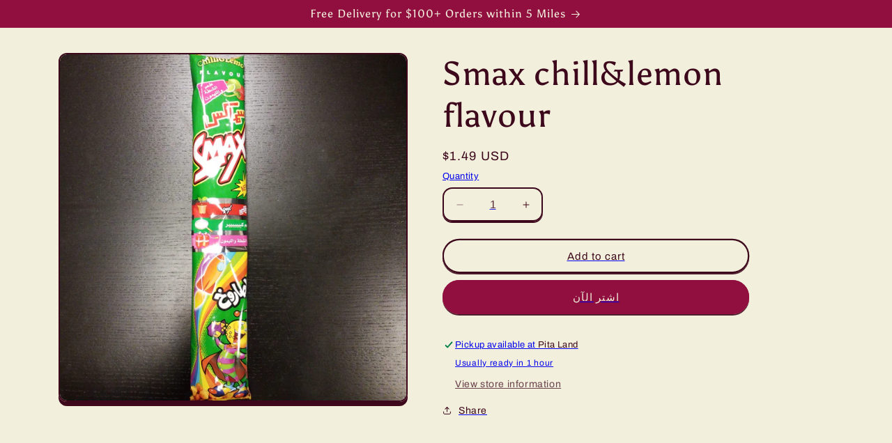

--- FILE ---
content_type: text/html; charset=utf-8
request_url: https://pitalandfishers.com/ar/products/smax-chill-lemon-flavour
body_size: 46166
content:
<!doctype html>
<html class="no-js" lang="ar">
  <head>
 <script>/* start spd config */window._spt_delay_keywords=["/gtag/js,gtag(,/checkouts,/tiktok-track.js,/hotjar-,/smile-,/adoric.js,/wpm/,fbq("];/* end spd config */</script>      



    <meta charset="utf-8">
    <meta http-equiv="X-UA-Compatible" content="IE=edge">
    <meta name="viewport" content="width=device-width,initial-scale=1">
    <meta name="theme-color" content="">
    <link rel="canonical" href="https://pitalandfishers.com/ar/products/smax-chill-lemon-flavour"><link rel="preconnect" href="https://fonts.shopifycdn.com" crossorigin><title>
      Smax chill&amp;lemon flavour
 &ndash; Pitaland</title>

    

    

<meta property="og:site_name" content="Pitaland">
<meta property="og:url" content="https://pitalandfishers.com/ar/products/smax-chill-lemon-flavour">
<meta property="og:title" content="Smax chill&amp;lemon flavour">
<meta property="og:type" content="product">
<meta property="og:description" content="Pitaland"><meta property="og:image" content="http://pitalandfishers.com/cdn/shop/products/1681834504624.jpg?v=1681834569">
  <meta property="og:image:secure_url" content="https://pitalandfishers.com/cdn/shop/products/1681834504624.jpg?v=1681834569">
  <meta property="og:image:width" content="3024">
  <meta property="og:image:height" content="3024"><meta property="og:price:amount" content="1.49">
  <meta property="og:price:currency" content="USD"><meta name="twitter:card" content="summary_large_image">
<meta name="twitter:title" content="Smax chill&amp;lemon flavour">
<meta name="twitter:description" content="Pitaland">


    <script src="//pitalandfishers.com/cdn/shop/t/5/assets/constants.js?v=58251544750838685771694563439" defer="defer"></script>
    <script src="//pitalandfishers.com/cdn/shop/t/5/assets/pubsub.js?v=158357773527763999511694563440" defer="defer"></script>
    <script src="//pitalandfishers.com/cdn/shop/t/5/assets/global.js?v=54939145903281508041694563439" defer="defer"></script><script src="//pitalandfishers.com/cdn/shop/t/5/assets/animations.js?v=88693664871331136111694563438" defer="defer"></script><script>!function(){window.ZipifyPages=window.ZipifyPages||{},window.ZipifyPages.analytics={},window.ZipifyPages.currency="USD",window.ZipifyPages.shopDomain="pitaland.myshopify.com",window.ZipifyPages.moneyFormat="${{amount}}",window.ZipifyPages.shopifyOptionsSelector=false,window.ZipifyPages.unitPriceEnabled=false,window.ZipifyPages.alternativeAnalyticsLoading=true,window.ZipifyPages.integrations="".split(","),window.ZipifyPages.crmUrl="https://crms.zipify.com",window.ZipifyPages.isPagesEntity=false,window.ZipifyPages.translations={soldOut:"Sold out",unavailable:"Unavailable"},window.ZipifyPages.routes={root:"\/ar",cart:{index:"\/ar\/cart",add:"\/ar\/cart\/add",change:"\/ar\/cart\/change",clear:"\/ar\/cart\/clear",update:"\/ar\/cart\/update"}};window.ZipifyPages.eventsSubscriptions=[],window.ZipifyPages.on=function(i,a){window.ZipifyPages.eventsSubscriptions.push([i,a])}}();</script><script>(() => {
(()=>{class g{constructor(t={}){this.defaultConfig={sectionIds:[],rootMargin:"0px",onSectionViewed:()=>{},onSectionInteracted:()=>{},minViewTime:500,minVisiblePercentage:30,interactiveSelector:'a, button, input, select, textarea, [role="button"], [tabindex]:not([tabindex="-1"])'},this.config={...this.defaultConfig,...t},this.viewedSections=new Set,this.observer=null,this.viewTimers=new Map,this.init()}init(){document.readyState==="loading"?document.addEventListener("DOMContentLoaded",this.setup.bind(this)):this.setup()}setup(){this.setupObserver(),this.setupGlobalClickTracking()}setupObserver(){const t={root:null,rootMargin:this.config.rootMargin,threshold:[0,.1,.2,.3,.4,.5,.6,.7,.8,.9,1]};this.observer=new IntersectionObserver(e=>{e.forEach(i=>{this.calculateVisibility(i)?this.handleSectionVisible(i.target):this.handleSectionHidden(i.target)})},t),this.config.sectionIds.forEach(e=>{const i=document.getElementById(e);i&&this.observer.observe(i)})}calculateVisibility(t){const e=window.innerHeight,i=window.innerWidth,n=e*i,o=t.boundingClientRect,s=Math.max(0,o.top),c=Math.min(e,o.bottom),d=Math.max(0,o.left),a=Math.min(i,o.right),r=Math.max(0,c-s),l=Math.max(0,a-d)*r,m=n>0?l/n*100:0,h=o.width*o.height,p=h>0?l/h*100:0,S=m>=this.config.minVisiblePercentage,b=p>=80;return S||b}isSectionViewed(t){return this.viewedSections.has(Number(t))}setupGlobalClickTracking(){document.addEventListener("click",t=>{const e=this.findParentTrackedSection(t.target);if(e){const i=this.findInteractiveElement(t.target,e.el);i&&(this.isSectionViewed(e.id)||this.trackSectionView(e.id),this.trackSectionInteract(e.id,i,t))}})}findParentTrackedSection(t){let e=t;for(;e&&e!==document.body;){const i=e.id||e.dataset.zpSectionId,n=i?parseInt(i,10):null;if(n&&!isNaN(n)&&this.config.sectionIds.includes(n))return{el:e,id:n};e=e.parentElement}return null}findInteractiveElement(t,e){let i=t;for(;i&&i!==e;){if(i.matches(this.config.interactiveSelector))return i;i=i.parentElement}return null}trackSectionView(t){this.viewedSections.add(Number(t)),this.config.onSectionViewed(t)}trackSectionInteract(t,e,i){this.config.onSectionInteracted(t,e,i)}handleSectionVisible(t){const e=t.id,i=setTimeout(()=>{this.isSectionViewed(e)||this.trackSectionView(e)},this.config.minViewTime);this.viewTimers.set(e,i)}handleSectionHidden(t){const e=t.id;this.viewTimers.has(e)&&(clearTimeout(this.viewTimers.get(e)),this.viewTimers.delete(e))}addSection(t){if(!this.config.sectionIds.includes(t)){this.config.sectionIds.push(t);const e=document.getElementById(t);e&&this.observer&&this.observer.observe(e)}}}class f{constructor(){this.sectionTracker=new g({onSectionViewed:this.onSectionViewed.bind(this),onSectionInteracted:this.onSectionInteracted.bind(this)}),this.runningSplitTests=[]}getCookie(t){const e=document.cookie.match(new RegExp(`(?:^|; )${t}=([^;]*)`));return e?decodeURIComponent(e[1]):null}setCookie(t,e){let i=`${t}=${encodeURIComponent(e)}; path=/; SameSite=Lax`;location.protocol==="https:"&&(i+="; Secure");const n=new Date;n.setTime(n.getTime()+365*24*60*60*1e3),i+=`; expires=${n.toUTCString()}`,document.cookie=i}pickByWeight(t){const e=Object.entries(t).map(([o,s])=>[Number(o),s]),i=e.reduce((o,[,s])=>o+s,0);let n=Math.random()*i;for(const[o,s]of e){if(n<s)return o;n-=s}return e[e.length-1][0]}render(t){const e=t.blocks,i=t.test,n=i.id,o=`zpSectionSplitTest${n}`;let s=Number(this.getCookie(o));e.some(r=>r.id===s)||(s=this.pickByWeight(i.distribution),this.setCookie(o,s));const c=e.find(r=>r.id===s),d=`sectionSplitTest${c.id}`,a=document.querySelector(`template[data-id="${d}"]`);if(!a){console.error(`Template for split test ${c.id} not found`);return}document.currentScript.parentNode.insertBefore(a.content.cloneNode(!0),document.currentScript),this.runningSplitTests.push({id:n,block:c,templateId:d}),this.initTrackingForSection(c.id)}findSplitTestForSection(t){return this.runningSplitTests.find(e=>e.block.id===Number(t))}initTrackingForSection(t){this.sectionTracker.addSection(t)}onSectionViewed(t){this.trackEvent({sectionId:t,event:"zp_section_viewed"})}onSectionInteracted(t){this.trackEvent({sectionId:t,event:"zp_section_clicked"})}trackEvent({event:t,sectionId:e,payload:i={}}){const n=this.findSplitTestForSection(e);n&&window.Shopify.analytics.publish(t,{...i,sectionId:e,splitTestHash:n.id})}}window.ZipifyPages??={};window.ZipifyPages.SectionSplitTest=new f;})();

})()</script><script>window.performance && window.performance.mark && window.performance.mark('shopify.content_for_header.start');</script><meta id="shopify-digital-wallet" name="shopify-digital-wallet" content="/72063746328/digital_wallets/dialog">
<link rel="alternate" hreflang="x-default" href="https://pitalandfishers.com/products/smax-chill-lemon-flavour">
<link rel="alternate" hreflang="en" href="https://pitalandfishers.com/products/smax-chill-lemon-flavour">
<link rel="alternate" hreflang="ar" href="https://pitalandfishers.com/ar/products/smax-chill-lemon-flavour">
<link rel="alternate" type="application/json+oembed" href="https://pitalandfishers.com/ar/products/smax-chill-lemon-flavour.oembed">
<script async="async" src="/checkouts/internal/preloads.js?locale=ar-US"></script>
<script id="shopify-features" type="application/json">{"accessToken":"9e19bd6cc614a02861773d90f7a36c40","betas":["rich-media-storefront-analytics"],"domain":"pitalandfishers.com","predictiveSearch":true,"shopId":72063746328,"locale":"ar"}</script>
<script>var Shopify = Shopify || {};
Shopify.shop = "pitaland.myshopify.com";
Shopify.locale = "ar";
Shopify.currency = {"active":"USD","rate":"1.0"};
Shopify.country = "US";
Shopify.theme = {"name":"Crave","id":159665946904,"schema_name":"Crave","schema_version":"11.0.0","theme_store_id":1363,"role":"main"};
Shopify.theme.handle = "null";
Shopify.theme.style = {"id":null,"handle":null};
Shopify.cdnHost = "pitalandfishers.com/cdn";
Shopify.routes = Shopify.routes || {};
Shopify.routes.root = "/ar/";</script>
<script type="module">!function(o){(o.Shopify=o.Shopify||{}).modules=!0}(window);</script>
<script>!function(o){function n(){var o=[];function n(){o.push(Array.prototype.slice.apply(arguments))}return n.q=o,n}var t=o.Shopify=o.Shopify||{};t.loadFeatures=n(),t.autoloadFeatures=n()}(window);</script>
<script id="shop-js-analytics" type="application/json">{"pageType":"product"}</script>
<script defer="defer" async type="module" src="//pitalandfishers.com/cdn/shopifycloud/shop-js/modules/v2/client.init-shop-cart-sync_BT-GjEfc.en.esm.js"></script>
<script defer="defer" async type="module" src="//pitalandfishers.com/cdn/shopifycloud/shop-js/modules/v2/chunk.common_D58fp_Oc.esm.js"></script>
<script defer="defer" async type="module" src="//pitalandfishers.com/cdn/shopifycloud/shop-js/modules/v2/chunk.modal_xMitdFEc.esm.js"></script>
<script type="module">
  await import("//pitalandfishers.com/cdn/shopifycloud/shop-js/modules/v2/client.init-shop-cart-sync_BT-GjEfc.en.esm.js");
await import("//pitalandfishers.com/cdn/shopifycloud/shop-js/modules/v2/chunk.common_D58fp_Oc.esm.js");
await import("//pitalandfishers.com/cdn/shopifycloud/shop-js/modules/v2/chunk.modal_xMitdFEc.esm.js");

  window.Shopify.SignInWithShop?.initShopCartSync?.({"fedCMEnabled":true,"windoidEnabled":true});

</script>
<script>(function() {
  var isLoaded = false;
  function asyncLoad() {
    if (isLoaded) return;
    isLoaded = true;
    var urls = ["\/\/cdn.shopify.com\/proxy\/c697a1254fe3e65babf40203ecae3b27b082fe23a973fe9dfb6e1783ca7c8d9a\/forms-akamai.smsbump.com\/710257\/form_246661.js?ver=1749569245\u0026shop=pitaland.myshopify.com\u0026sp-cache-control=cHVibGljLCBtYXgtYWdlPTkwMA","https:\/\/cdn.shopify.com\/s\/files\/1\/0597\/3783\/3627\/files\/tptinstall.min.js?v=1718591634\u0026t=tapita-seo-script-tags\u0026shop=pitaland.myshopify.com"];
    for (var i = 0; i < urls.length; i++) {
      var s = document.createElement('script');
      s.type = 'text/javascript';
      s.async = true;
      s.src = urls[i];
      var x = document.getElementsByTagName('script')[0];
      x.parentNode.insertBefore(s, x);
    }
  };
  if(window.attachEvent) {
    window.attachEvent('onload', asyncLoad);
  } else {
    window.addEventListener('load', asyncLoad, false);
  }
})();</script>
<script id="__st">var __st={"a":72063746328,"offset":-18000,"reqid":"7874445c-097d-4652-b97b-3a4261bd97ee-1769404799","pageurl":"pitalandfishers.com\/ar\/products\/smax-chill-lemon-flavour","u":"3aa6245ac633","p":"product","rtyp":"product","rid":8258319614232};</script>
<script>window.ShopifyPaypalV4VisibilityTracking = true;</script>
<script id="captcha-bootstrap">!function(){'use strict';const t='contact',e='account',n='new_comment',o=[[t,t],['blogs',n],['comments',n],[t,'customer']],c=[[e,'customer_login'],[e,'guest_login'],[e,'recover_customer_password'],[e,'create_customer']],r=t=>t.map((([t,e])=>`form[action*='/${t}']:not([data-nocaptcha='true']) input[name='form_type'][value='${e}']`)).join(','),a=t=>()=>t?[...document.querySelectorAll(t)].map((t=>t.form)):[];function s(){const t=[...o],e=r(t);return a(e)}const i='password',u='form_key',d=['recaptcha-v3-token','g-recaptcha-response','h-captcha-response',i],f=()=>{try{return window.sessionStorage}catch{return}},m='__shopify_v',_=t=>t.elements[u];function p(t,e,n=!1){try{const o=window.sessionStorage,c=JSON.parse(o.getItem(e)),{data:r}=function(t){const{data:e,action:n}=t;return t[m]||n?{data:e,action:n}:{data:t,action:n}}(c);for(const[e,n]of Object.entries(r))t.elements[e]&&(t.elements[e].value=n);n&&o.removeItem(e)}catch(o){console.error('form repopulation failed',{error:o})}}const l='form_type',E='cptcha';function T(t){t.dataset[E]=!0}const w=window,h=w.document,L='Shopify',v='ce_forms',y='captcha';let A=!1;((t,e)=>{const n=(g='f06e6c50-85a8-45c8-87d0-21a2b65856fe',I='https://cdn.shopify.com/shopifycloud/storefront-forms-hcaptcha/ce_storefront_forms_captcha_hcaptcha.v1.5.2.iife.js',D={infoText:'Protected by hCaptcha',privacyText:'Privacy',termsText:'Terms'},(t,e,n)=>{const o=w[L][v],c=o.bindForm;if(c)return c(t,g,e,D).then(n);var r;o.q.push([[t,g,e,D],n]),r=I,A||(h.body.append(Object.assign(h.createElement('script'),{id:'captcha-provider',async:!0,src:r})),A=!0)});var g,I,D;w[L]=w[L]||{},w[L][v]=w[L][v]||{},w[L][v].q=[],w[L][y]=w[L][y]||{},w[L][y].protect=function(t,e){n(t,void 0,e),T(t)},Object.freeze(w[L][y]),function(t,e,n,w,h,L){const[v,y,A,g]=function(t,e,n){const i=e?o:[],u=t?c:[],d=[...i,...u],f=r(d),m=r(i),_=r(d.filter((([t,e])=>n.includes(e))));return[a(f),a(m),a(_),s()]}(w,h,L),I=t=>{const e=t.target;return e instanceof HTMLFormElement?e:e&&e.form},D=t=>v().includes(t);t.addEventListener('submit',(t=>{const e=I(t);if(!e)return;const n=D(e)&&!e.dataset.hcaptchaBound&&!e.dataset.recaptchaBound,o=_(e),c=g().includes(e)&&(!o||!o.value);(n||c)&&t.preventDefault(),c&&!n&&(function(t){try{if(!f())return;!function(t){const e=f();if(!e)return;const n=_(t);if(!n)return;const o=n.value;o&&e.removeItem(o)}(t);const e=Array.from(Array(32),(()=>Math.random().toString(36)[2])).join('');!function(t,e){_(t)||t.append(Object.assign(document.createElement('input'),{type:'hidden',name:u})),t.elements[u].value=e}(t,e),function(t,e){const n=f();if(!n)return;const o=[...t.querySelectorAll(`input[type='${i}']`)].map((({name:t})=>t)),c=[...d,...o],r={};for(const[a,s]of new FormData(t).entries())c.includes(a)||(r[a]=s);n.setItem(e,JSON.stringify({[m]:1,action:t.action,data:r}))}(t,e)}catch(e){console.error('failed to persist form',e)}}(e),e.submit())}));const S=(t,e)=>{t&&!t.dataset[E]&&(n(t,e.some((e=>e===t))),T(t))};for(const o of['focusin','change'])t.addEventListener(o,(t=>{const e=I(t);D(e)&&S(e,y())}));const B=e.get('form_key'),M=e.get(l),P=B&&M;t.addEventListener('DOMContentLoaded',(()=>{const t=y();if(P)for(const e of t)e.elements[l].value===M&&p(e,B);[...new Set([...A(),...v().filter((t=>'true'===t.dataset.shopifyCaptcha))])].forEach((e=>S(e,t)))}))}(h,new URLSearchParams(w.location.search),n,t,e,['guest_login'])})(!0,!0)}();</script>
<script integrity="sha256-4kQ18oKyAcykRKYeNunJcIwy7WH5gtpwJnB7kiuLZ1E=" data-source-attribution="shopify.loadfeatures" defer="defer" src="//pitalandfishers.com/cdn/shopifycloud/storefront/assets/storefront/load_feature-a0a9edcb.js" crossorigin="anonymous"></script>
<script data-source-attribution="shopify.dynamic_checkout.dynamic.init">var Shopify=Shopify||{};Shopify.PaymentButton=Shopify.PaymentButton||{isStorefrontPortableWallets:!0,init:function(){window.Shopify.PaymentButton.init=function(){};var t=document.createElement("script");t.src="https://pitalandfishers.com/cdn/shopifycloud/portable-wallets/latest/portable-wallets.ar.js",t.type="module",document.head.appendChild(t)}};
</script>
<script data-source-attribution="shopify.dynamic_checkout.buyer_consent">
  function portableWalletsHideBuyerConsent(e){var t=document.getElementById("shopify-buyer-consent"),n=document.getElementById("shopify-subscription-policy-button");t&&n&&(t.classList.add("hidden"),t.setAttribute("aria-hidden","true"),n.removeEventListener("click",e))}function portableWalletsShowBuyerConsent(e){var t=document.getElementById("shopify-buyer-consent"),n=document.getElementById("shopify-subscription-policy-button");t&&n&&(t.classList.remove("hidden"),t.removeAttribute("aria-hidden"),n.addEventListener("click",e))}window.Shopify?.PaymentButton&&(window.Shopify.PaymentButton.hideBuyerConsent=portableWalletsHideBuyerConsent,window.Shopify.PaymentButton.showBuyerConsent=portableWalletsShowBuyerConsent);
</script>
<script>
  function portableWalletsCleanup(e){e&&e.src&&console.error("Failed to load portable wallets script "+e.src);var t=document.querySelectorAll("shopify-accelerated-checkout .shopify-payment-button__skeleton, shopify-accelerated-checkout-cart .wallet-cart-button__skeleton"),e=document.getElementById("shopify-buyer-consent");for(let e=0;e<t.length;e++)t[e].remove();e&&e.remove()}function portableWalletsNotLoadedAsModule(e){e instanceof ErrorEvent&&"string"==typeof e.message&&e.message.includes("import.meta")&&"string"==typeof e.filename&&e.filename.includes("portable-wallets")&&(window.removeEventListener("error",portableWalletsNotLoadedAsModule),window.Shopify.PaymentButton.failedToLoad=e,"loading"===document.readyState?document.addEventListener("DOMContentLoaded",window.Shopify.PaymentButton.init):window.Shopify.PaymentButton.init())}window.addEventListener("error",portableWalletsNotLoadedAsModule);
</script>

<script type="module" src="https://pitalandfishers.com/cdn/shopifycloud/portable-wallets/latest/portable-wallets.ar.js" onError="portableWalletsCleanup(this)" crossorigin="anonymous"></script>
<script nomodule>
  document.addEventListener("DOMContentLoaded", portableWalletsCleanup);
</script>

<link id="shopify-accelerated-checkout-styles" rel="stylesheet" media="screen" href="https://pitalandfishers.com/cdn/shopifycloud/portable-wallets/latest/accelerated-checkout-backwards-compat.css" crossorigin="anonymous">
<style id="shopify-accelerated-checkout-cart">
        #shopify-buyer-consent {
  margin-top: 1em;
  display: inline-block;
  width: 100%;
}

#shopify-buyer-consent.hidden {
  display: none;
}

#shopify-subscription-policy-button {
  background: none;
  border: none;
  padding: 0;
  text-decoration: underline;
  font-size: inherit;
  cursor: pointer;
}

#shopify-subscription-policy-button::before {
  box-shadow: none;
}

      </style>

<script>window.performance && window.performance.mark && window.performance.mark('shopify.content_for_header.end');</script>


    <style data-shopify>
      @font-face {
  font-family: Archivo;
  font-weight: 400;
  font-style: normal;
  font-display: swap;
  src: url("//pitalandfishers.com/cdn/fonts/archivo/archivo_n4.dc8d917cc69af0a65ae04d01fd8eeab28a3573c9.woff2") format("woff2"),
       url("//pitalandfishers.com/cdn/fonts/archivo/archivo_n4.bd6b9c34fdb81d7646836be8065ce3c80a2cc984.woff") format("woff");
}

      @font-face {
  font-family: Archivo;
  font-weight: 700;
  font-style: normal;
  font-display: swap;
  src: url("//pitalandfishers.com/cdn/fonts/archivo/archivo_n7.651b020b3543640c100112be6f1c1b8e816c7f13.woff2") format("woff2"),
       url("//pitalandfishers.com/cdn/fonts/archivo/archivo_n7.7e9106d320e6594976a7dcb57957f3e712e83c96.woff") format("woff");
}

      @font-face {
  font-family: Archivo;
  font-weight: 400;
  font-style: italic;
  font-display: swap;
  src: url("//pitalandfishers.com/cdn/fonts/archivo/archivo_i4.37d8c4e02dc4f8e8b559f47082eb24a5c48c2908.woff2") format("woff2"),
       url("//pitalandfishers.com/cdn/fonts/archivo/archivo_i4.839d35d75c605237591e73815270f86ab696602c.woff") format("woff");
}

      @font-face {
  font-family: Archivo;
  font-weight: 700;
  font-style: italic;
  font-display: swap;
  src: url("//pitalandfishers.com/cdn/fonts/archivo/archivo_i7.3dc798c6f261b8341dd97dd5c78d97d457c63517.woff2") format("woff2"),
       url("//pitalandfishers.com/cdn/fonts/archivo/archivo_i7.3b65e9d326e7379bd5f15bcb927c5d533d950ff6.woff") format("woff");
}

      @font-face {
  font-family: Asul;
  font-weight: 400;
  font-style: normal;
  font-display: swap;
  src: url("//pitalandfishers.com/cdn/fonts/asul/asul_n4.814c5323104eaec8052c156ea81d27e4cc2ecc89.woff2") format("woff2"),
       url("//pitalandfishers.com/cdn/fonts/asul/asul_n4.fad4580d0c2a0762bf2eec95df0ca1bba03e7345.woff") format("woff");
}


      
        :root,
        .color-background-1 {
          --color-background: 242,239,221;
        
          --gradient-background: #f2efdd;
        
        --color-foreground: 61,8,27;
        --color-shadow: 61,8,27;
        --color-button: 145,15,63;
        --color-button-text: 242,239,221;
        --color-secondary-button: 242,239,221;
        --color-secondary-button-text: 61,8,27;
        --color-link: 61,8,27;
        --color-badge-foreground: 61,8,27;
        --color-badge-background: 242,239,221;
        --color-badge-border: 61,8,27;
        --payment-terms-background-color: rgb(242 239 221);
      }
      
        
        .color-background-2 {
          --color-background: 250,249,225;
        
          --gradient-background: #faf9e1;
        
        --color-foreground: 61,8,27;
        --color-shadow: 61,8,27;
        --color-button: 61,8,27;
        --color-button-text: 250,249,225;
        --color-secondary-button: 250,249,225;
        --color-secondary-button-text: 61,8,27;
        --color-link: 61,8,27;
        --color-badge-foreground: 61,8,27;
        --color-badge-background: 250,249,225;
        --color-badge-border: 61,8,27;
        --payment-terms-background-color: rgb(250 249 225);
      }
      
        
        .color-inverse {
          --color-background: 61,8,27;
        
          --gradient-background: #3d081b;
        
        --color-foreground: 242,239,221;
        --color-shadow: 61,8,27;
        --color-button: 242,239,221;
        --color-button-text: 61,8,27;
        --color-secondary-button: 61,8,27;
        --color-secondary-button-text: 242,239,221;
        --color-link: 242,239,221;
        --color-badge-foreground: 242,239,221;
        --color-badge-background: 61,8,27;
        --color-badge-border: 242,239,221;
        --payment-terms-background-color: rgb(61 8 27);
      }
      
        
        .color-accent-1 {
          --color-background: 145,15,63;
        
          --gradient-background: #910f3f;
        
        --color-foreground: 242,239,221;
        --color-shadow: 61,8,27;
        --color-button: 242,239,221;
        --color-button-text: 145,15,63;
        --color-secondary-button: 145,15,63;
        --color-secondary-button-text: 242,239,221;
        --color-link: 242,239,221;
        --color-badge-foreground: 242,239,221;
        --color-badge-background: 145,15,63;
        --color-badge-border: 242,239,221;
        --payment-terms-background-color: rgb(145 15 63);
      }
      
        
        .color-accent-2 {
          --color-background: 249,229,71;
        
          --gradient-background: #f9e547;
        
        --color-foreground: 61,8,27;
        --color-shadow: 61,8,27;
        --color-button: 61,8,27;
        --color-button-text: 249,229,71;
        --color-secondary-button: 249,229,71;
        --color-secondary-button-text: 61,8,27;
        --color-link: 61,8,27;
        --color-badge-foreground: 61,8,27;
        --color-badge-background: 249,229,71;
        --color-badge-border: 61,8,27;
        --payment-terms-background-color: rgb(249 229 71);
      }
      
        
        .color-scheme-81f3ef57-48cc-494c-8aff-4f3d2418aada {
          --color-background: 242,239,221;
        
          --gradient-background: linear-gradient(180deg, rgba(233, 51, 70, 1), rgba(221, 39, 57, 1) 100%);
        
        --color-foreground: 61,8,27;
        --color-shadow: 61,8,27;
        --color-button: 145,15,63;
        --color-button-text: 242,239,221;
        --color-secondary-button: 242,239,221;
        --color-secondary-button-text: 61,8,27;
        --color-link: 61,8,27;
        --color-badge-foreground: 61,8,27;
        --color-badge-background: 242,239,221;
        --color-badge-border: 61,8,27;
        --payment-terms-background-color: rgb(242 239 221);
      }
      

      body, .color-background-1, .color-background-2, .color-inverse, .color-accent-1, .color-accent-2, .color-scheme-81f3ef57-48cc-494c-8aff-4f3d2418aada {
        color: rgba(var(--color-foreground), 0.75);
        background-color: rgb(var(--color-background));
      }

      :root {
        --font-body-family: Archivo, sans-serif;
        --font-body-style: normal;
        --font-body-weight: 400;
        --font-body-weight-bold: 700;

        --font-heading-family: Asul, serif;
        --font-heading-style: normal;
        --font-heading-weight: 400;

        --font-body-scale: 1.0;
        --font-heading-scale: 1.2;

        --media-padding: px;
        --media-border-opacity: 1.0;
        --media-border-width: 2px;
        --media-radius: 12px;
        --media-shadow-opacity: 1.0;
        --media-shadow-horizontal-offset: 0px;
        --media-shadow-vertical-offset: 6px;
        --media-shadow-blur-radius: 0px;
        --media-shadow-visible: 1;

        --page-width: 120rem;
        --page-width-margin: 0rem;

        --product-card-image-padding: 0.0rem;
        --product-card-corner-radius: 1.2rem;
        --product-card-text-alignment: left;
        --product-card-border-width: 0.2rem;
        --product-card-border-opacity: 1.0;
        --product-card-shadow-opacity: 1.0;
        --product-card-shadow-visible: 1;
        --product-card-shadow-horizontal-offset: 0.0rem;
        --product-card-shadow-vertical-offset: 0.4rem;
        --product-card-shadow-blur-radius: 0.0rem;

        --collection-card-image-padding: 0.0rem;
        --collection-card-corner-radius: 1.2rem;
        --collection-card-text-alignment: left;
        --collection-card-border-width: 0.2rem;
        --collection-card-border-opacity: 1.0;
        --collection-card-shadow-opacity: 1.0;
        --collection-card-shadow-visible: 1;
        --collection-card-shadow-horizontal-offset: 0.0rem;
        --collection-card-shadow-vertical-offset: 0.4rem;
        --collection-card-shadow-blur-radius: 0.0rem;

        --blog-card-image-padding: 0.0rem;
        --blog-card-corner-radius: 1.2rem;
        --blog-card-text-alignment: left;
        --blog-card-border-width: 0.2rem;
        --blog-card-border-opacity: 1.0;
        --blog-card-shadow-opacity: 1.0;
        --blog-card-shadow-visible: 1;
        --blog-card-shadow-horizontal-offset: 0.0rem;
        --blog-card-shadow-vertical-offset: 0.4rem;
        --blog-card-shadow-blur-radius: 0.0rem;

        --badge-corner-radius: 4.0rem;

        --popup-border-width: 2px;
        --popup-border-opacity: 1.0;
        --popup-corner-radius: 12px;
        --popup-shadow-opacity: 1.0;
        --popup-shadow-horizontal-offset: 0px;
        --popup-shadow-vertical-offset: 2px;
        --popup-shadow-blur-radius: 0px;

        --drawer-border-width: 3px;
        --drawer-border-opacity: 0.1;
        --drawer-shadow-opacity: 1.0;
        --drawer-shadow-horizontal-offset: 6px;
        --drawer-shadow-vertical-offset: 6px;
        --drawer-shadow-blur-radius: 0px;

        --spacing-sections-desktop: 64px;
        --spacing-sections-mobile: 45px;

        --grid-desktop-vertical-spacing: 12px;
        --grid-desktop-horizontal-spacing: 12px;
        --grid-mobile-vertical-spacing: 6px;
        --grid-mobile-horizontal-spacing: 6px;

        --text-boxes-border-opacity: 1.0;
        --text-boxes-border-width: 2px;
        --text-boxes-radius: 12px;
        --text-boxes-shadow-opacity: 1.0;
        --text-boxes-shadow-visible: 1;
        --text-boxes-shadow-horizontal-offset: 0px;
        --text-boxes-shadow-vertical-offset: 6px;
        --text-boxes-shadow-blur-radius: 0px;

        --buttons-radius: 40px;
        --buttons-radius-outset: 42px;
        --buttons-border-width: 2px;
        --buttons-border-opacity: 1.0;
        --buttons-shadow-opacity: 0.9;
        --buttons-shadow-visible: 1;
        --buttons-shadow-horizontal-offset: 0px;
        --buttons-shadow-vertical-offset: 2px;
        --buttons-shadow-blur-radius: 0px;
        --buttons-border-offset: 0.3px;

        --inputs-radius: 12px;
        --inputs-border-width: 2px;
        --inputs-border-opacity: 1.0;
        --inputs-shadow-opacity: 1.0;
        --inputs-shadow-horizontal-offset: 0px;
        --inputs-margin-offset: 2px;
        --inputs-shadow-vertical-offset: 2px;
        --inputs-shadow-blur-radius: 0px;
        --inputs-radius-outset: 14px;

        --variant-pills-radius: 40px;
        --variant-pills-border-width: 1px;
        --variant-pills-border-opacity: 0.55;
        --variant-pills-shadow-opacity: 0.0;
        --variant-pills-shadow-horizontal-offset: 0px;
        --variant-pills-shadow-vertical-offset: 0px;
        --variant-pills-shadow-blur-radius: 0px;
      }

      *,
      *::before,
      *::after {
        box-sizing: inherit;
      }

      html {
        box-sizing: border-box;
        font-size: calc(var(--font-body-scale) * 62.5%);
        height: 100%;
      }

      body {
        display: grid;
        grid-template-rows: auto auto 1fr auto;
        grid-template-columns: 100%;
        min-height: 100%;
        margin: 0;
        font-size: 1.5rem;
        letter-spacing: 0.06rem;
        line-height: calc(1 + 0.8 / var(--font-body-scale));
        font-family: var(--font-body-family);
        font-style: var(--font-body-style);
        font-weight: var(--font-body-weight);
      }

      @media screen and (min-width: 750px) {
        body {
          font-size: 1.6rem;
        }
      }
    </style>

    <link href="//pitalandfishers.com/cdn/shop/t/5/assets/base.css?v=165191016556652226921694563438" rel="stylesheet" type="text/css" media="all" />
<link rel="preload" as="font" href="//pitalandfishers.com/cdn/fonts/archivo/archivo_n4.dc8d917cc69af0a65ae04d01fd8eeab28a3573c9.woff2" type="font/woff2" crossorigin><link rel="preload" as="font" href="//pitalandfishers.com/cdn/fonts/asul/asul_n4.814c5323104eaec8052c156ea81d27e4cc2ecc89.woff2" type="font/woff2" crossorigin><link href="//pitalandfishers.com/cdn/shop/t/5/assets/component-localization-form.css?v=143319823105703127341694563439" rel="stylesheet" type="text/css" media="all" />
      <script src="//pitalandfishers.com/cdn/shop/t/5/assets/localization-form.js?v=161644695336821385561694563440" defer="defer"></script><link
        rel="stylesheet"
        href="//pitalandfishers.com/cdn/shop/t/5/assets/component-predictive-search.css?v=118923337488134913561694563439"
        media="print"
        onload="this.media='all'"
      ><script>
      document.documentElement.className = document.documentElement.className.replace('no-js', 'js');
      if (Shopify.designMode) {
        document.documentElement.classList.add('shopify-design-mode');
      }
    </script>
  <!-- BEGIN app block: shopify://apps/kor-order-limit-quantity/blocks/app-embed/143c1e59-4c01-4de6-ad3e-90b86ada592d -->


<!-- BEGIN app snippet: mc-checkout --><script type="text/javascript">
  
  const mcLimitKORData1 = {"priority":{"default_priority":["VARIANT_LIMIT","PRODUCT_LIMIT","COLLECTION_MIN_MAX","TAG_LIMIT","GLOBAL_LIMIT"],"cart_amount":["CART_LIMIT","AMOUNT_LIMIT","TAGS_AMOUNT_LIMIT","TOTAL_WEIGHT"]},"config":{"override_amount":null},"messages":{"upper_limit_msg":"You can Purchase Max \u003cstrong\u003e{%-limit-%} \u003c\/strong\u003eQty of \u003cstrong\u003e{%-product_title-%}\u003c\/strong\u003e","lower_limit_msg":"You Need to Purchase at least \u003cstrong\u003e{%-limit-%} \u003c\/strong\u003e Qty of \u003cstrong\u003e{%-product_title-%}\u003c\/strong\u003e.","increment_limit_msg":"You can buy  \u003cstrong\u003e{%-product_title-%}\u003c\/strong\u003e in multiples of \u003cstrong\u003e{%-limit-%}\u003c\/strong\u003e.","lifetime_limit_msg":"You can purchase max \u003cstrong\u003e {%-limit-%} \u003c\/strong\u003e of \u003cstrong\u003e {%-product_title-%} \u003c\/strong\u003e in lifetime"},"global":{"info":{"min_limit":1,"max_limit":5}},"products":{"info":{"8184690508056":{"purchase_limit":50,"min_purchase_limit":1,"increment_qty":null,"life_time_limit":50},"8184721015064":{"purchase_limit":50,"min_purchase_limit":1,"increment_qty":null,"life_time_limit":50},"8235995201816":{"purchase_limit":50,"min_purchase_limit":1,"increment_qty":null,"life_time_limit":50}}},"collectionsProducts":{"info":{"8638668210456":{"purchase_limit":50,"min_purchase_limit":1,"increment_qty":null,"life_time_limit":null},"8256997753112":{"purchase_limit":50,"min_purchase_limit":1,"increment_qty":null,"life_time_limit":null},"8402238013720":{"purchase_limit":50,"min_purchase_limit":1,"increment_qty":null,"life_time_limit":null},"8638638883096":{"purchase_limit":50,"min_purchase_limit":1,"increment_qty":null,"life_time_limit":null},"8638805803288":{"purchase_limit":50,"min_purchase_limit":1,"increment_qty":null,"life_time_limit":null},"8373712814360":{"purchase_limit":50,"min_purchase_limit":1,"increment_qty":null,"life_time_limit":null},"8518097895704":{"purchase_limit":50,"min_purchase_limit":1,"increment_qty":null,"life_time_limit":null},"8375708549400":{"purchase_limit":50,"min_purchase_limit":1,"increment_qty":null,"life_time_limit":null},"8546120859928":{"purchase_limit":50,"min_purchase_limit":1,"increment_qty":null,"life_time_limit":null},"8640534872344":{"purchase_limit":50,"min_purchase_limit":1,"increment_qty":null,"life_time_limit":null},"8638733091096":{"purchase_limit":50,"min_purchase_limit":1,"increment_qty":null,"life_time_limit":null},"8246436069656":{"purchase_limit":50,"min_purchase_limit":1,"increment_qty":null,"life_time_limit":null},"8649212854552":{"purchase_limit":50,"min_purchase_limit":1,"increment_qty":null,"life_time_limit":null},"8373713633560":{"purchase_limit":50,"min_purchase_limit":1,"increment_qty":null,"life_time_limit":null},"8640711033112":{"purchase_limit":50,"min_purchase_limit":1,"increment_qty":null,"life_time_limit":null},"8375900766488":{"purchase_limit":50,"min_purchase_limit":1,"increment_qty":null,"life_time_limit":null},"8375905648920":{"purchase_limit":50,"min_purchase_limit":1,"increment_qty":null,"life_time_limit":null},"8375903519000":{"purchase_limit":50,"min_purchase_limit":1,"increment_qty":null,"life_time_limit":null},"8375899390232":{"purchase_limit":50,"min_purchase_limit":1,"increment_qty":null,"life_time_limit":null},"8655076163864":{"purchase_limit":50,"min_purchase_limit":1,"increment_qty":null,"life_time_limit":null},"8238145503512":{"purchase_limit":50,"min_purchase_limit":1,"increment_qty":null,"life_time_limit":null},"8288302039320":{"purchase_limit":50,"min_purchase_limit":1,"increment_qty":null,"life_time_limit":null},"8456935112984":{"purchase_limit":50,"min_purchase_limit":1,"increment_qty":null,"life_time_limit":null},"8390792446232":{"purchase_limit":50,"min_purchase_limit":1,"increment_qty":null,"life_time_limit":null},"8258468839704":{"purchase_limit":50,"min_purchase_limit":1,"increment_qty":null,"life_time_limit":null},"8258481946904":{"purchase_limit":50,"min_purchase_limit":1,"increment_qty":null,"life_time_limit":null},"8392914731288":{"purchase_limit":50,"min_purchase_limit":1,"increment_qty":null,"life_time_limit":null},"8390655836440":{"purchase_limit":50,"min_purchase_limit":1,"increment_qty":null,"life_time_limit":null},"8258471264536":{"purchase_limit":50,"min_purchase_limit":1,"increment_qty":null,"life_time_limit":null},"8258719973656":{"purchase_limit":50,"min_purchase_limit":1,"increment_qty":null,"life_time_limit":null},"8390628344088":{"purchase_limit":50,"min_purchase_limit":1,"increment_qty":null,"life_time_limit":null},"8258492268824":{"purchase_limit":50,"min_purchase_limit":1,"increment_qty":null,"life_time_limit":null},"8258575892760":{"purchase_limit":50,"min_purchase_limit":1,"increment_qty":null,"life_time_limit":null},"8258554102040":{"purchase_limit":50,"min_purchase_limit":1,"increment_qty":null,"life_time_limit":null},"8258499281176":{"purchase_limit":50,"min_purchase_limit":1,"increment_qty":null,"life_time_limit":null},"8258477916440":{"purchase_limit":50,"min_purchase_limit":1,"increment_qty":null,"life_time_limit":null},"8258777841944":{"purchase_limit":50,"min_purchase_limit":1,"increment_qty":null,"life_time_limit":null},"8641099727128":{"purchase_limit":50,"min_purchase_limit":1,"increment_qty":null,"life_time_limit":null},"8258483912984":{"purchase_limit":50,"min_purchase_limit":1,"increment_qty":null,"life_time_limit":null},"8258598076696":{"purchase_limit":50,"min_purchase_limit":1,"increment_qty":null,"life_time_limit":null},"8258658337048":{"purchase_limit":50,"min_purchase_limit":1,"increment_qty":null,"life_time_limit":null},"8258495480088":{"purchase_limit":50,"min_purchase_limit":1,"increment_qty":null,"life_time_limit":null},"8258746908952":{"purchase_limit":50,"min_purchase_limit":1,"increment_qty":null,"life_time_limit":null},"8258489385240":{"purchase_limit":50,"min_purchase_limit":1,"increment_qty":null,"life_time_limit":null},"8258470150424":{"purchase_limit":50,"min_purchase_limit":1,"increment_qty":null,"life_time_limit":null},"8258490761496":{"purchase_limit":50,"min_purchase_limit":1,"increment_qty":null,"life_time_limit":null},"8258685174040":{"purchase_limit":50,"min_purchase_limit":1,"increment_qty":null,"life_time_limit":null},"8258486763800":{"purchase_limit":50,"min_purchase_limit":1,"increment_qty":null,"life_time_limit":null},"8258782953752":{"purchase_limit":50,"min_purchase_limit":1,"increment_qty":null,"life_time_limit":null},"8258753069336":{"purchase_limit":50,"min_purchase_limit":1,"increment_qty":null,"life_time_limit":null},"8258502689048":{"purchase_limit":50,"min_purchase_limit":1,"increment_qty":null,"life_time_limit":null},"8258506162456":{"purchase_limit":50,"min_purchase_limit":1,"increment_qty":null,"life_time_limit":null},"8258479292696":{"purchase_limit":50,"min_purchase_limit":1,"increment_qty":null,"life_time_limit":null},"8258714861848":{"purchase_limit":50,"min_purchase_limit":1,"increment_qty":null,"life_time_limit":null},"8258677014808":{"purchase_limit":50,"min_purchase_limit":1,"increment_qty":null,"life_time_limit":null},"8258601681176":{"purchase_limit":50,"min_purchase_limit":1,"increment_qty":null,"life_time_limit":null},"8258532606232":{"purchase_limit":50,"min_purchase_limit":1,"increment_qty":null,"life_time_limit":null},"8456968470808":{"purchase_limit":50,"min_purchase_limit":1,"increment_qty":null,"life_time_limit":null},"8258735440152":{"purchase_limit":50,"min_purchase_limit":1,"increment_qty":null,"life_time_limit":null},"8258770960664":{"purchase_limit":50,"min_purchase_limit":1,"increment_qty":null,"life_time_limit":null},"8258749137176":{"purchase_limit":50,"min_purchase_limit":1,"increment_qty":null,"life_time_limit":null},"8258728067352":{"purchase_limit":50,"min_purchase_limit":1,"increment_qty":null,"life_time_limit":null},"8258707652888":{"purchase_limit":50,"min_purchase_limit":1,"increment_qty":null,"life_time_limit":null},"8258616426776":{"purchase_limit":50,"min_purchase_limit":1,"increment_qty":null,"life_time_limit":null},"8258463105304":{"purchase_limit":50,"min_purchase_limit":1,"increment_qty":null,"life_time_limit":null},"8258711716120":{"purchase_limit":50,"min_purchase_limit":1,"increment_qty":null,"life_time_limit":null},"8258541486360":{"purchase_limit":50,"min_purchase_limit":1,"increment_qty":null,"life_time_limit":null},"8258545877272":{"purchase_limit":50,"min_purchase_limit":1,"increment_qty":null,"life_time_limit":null},"8185647268120":{"purchase_limit":50,"min_purchase_limit":1,"increment_qty":null,"life_time_limit":null},"8363954372888":{"purchase_limit":50,"min_purchase_limit":1,"increment_qty":null,"life_time_limit":null},"8258774204696":{"purchase_limit":50,"min_purchase_limit":1,"increment_qty":null,"life_time_limit":null},"8258763882776":{"purchase_limit":50,"min_purchase_limit":1,"increment_qty":null,"life_time_limit":null},"8258759033112":{"purchase_limit":50,"min_purchase_limit":1,"increment_qty":null,"life_time_limit":null},"8258681078040":{"purchase_limit":50,"min_purchase_limit":1,"increment_qty":null,"life_time_limit":null},"8258673967384":{"purchase_limit":50,"min_purchase_limit":1,"increment_qty":null,"life_time_limit":null},"8258660139288":{"purchase_limit":50,"min_purchase_limit":1,"increment_qty":null,"life_time_limit":null},"8258476769560":{"purchase_limit":50,"min_purchase_limit":1,"increment_qty":null,"life_time_limit":null},"8258767126808":{"purchase_limit":50,"min_purchase_limit":1,"increment_qty":null,"life_time_limit":null},"8258723676440":{"purchase_limit":50,"min_purchase_limit":1,"increment_qty":null,"life_time_limit":null},"8258689270040":{"purchase_limit":50,"min_purchase_limit":1,"increment_qty":null,"life_time_limit":null},"8258668200216":{"purchase_limit":50,"min_purchase_limit":1,"increment_qty":null,"life_time_limit":null},"8258633105688":{"purchase_limit":50,"min_purchase_limit":1,"increment_qty":null,"life_time_limit":null},"8258614067480":{"purchase_limit":50,"min_purchase_limit":1,"increment_qty":null,"life_time_limit":null},"8258569175320":{"purchase_limit":50,"min_purchase_limit":1,"increment_qty":null,"life_time_limit":null},"8258511110424":{"purchase_limit":50,"min_purchase_limit":1,"increment_qty":null,"life_time_limit":null},"8258559344920":{"purchase_limit":50,"min_purchase_limit":1,"increment_qty":null,"life_time_limit":null},"8258551283992":{"purchase_limit":50,"min_purchase_limit":1,"increment_qty":null,"life_time_limit":null},"8258562720024":{"purchase_limit":50,"min_purchase_limit":1,"increment_qty":null,"life_time_limit":null},"8258701492504":{"purchase_limit":50,"min_purchase_limit":1,"increment_qty":null,"life_time_limit":null},"8258474705176":{"purchase_limit":50,"min_purchase_limit":1,"increment_qty":null,"life_time_limit":null},"8184721015064":{"purchase_limit":50,"min_purchase_limit":1,"increment_qty":null,"life_time_limit":null},"8258651947288":{"purchase_limit":50,"min_purchase_limit":1,"increment_qty":null,"life_time_limit":null},"8258472608024":{"purchase_limit":50,"min_purchase_limit":1,"increment_qty":null,"life_time_limit":null},"8258744811800":{"purchase_limit":50,"min_purchase_limit":1,"increment_qty":null,"life_time_limit":null},"8258516877592":{"purchase_limit":50,"min_purchase_limit":1,"increment_qty":null,"life_time_limit":null},"8258661974296":{"purchase_limit":50,"min_purchase_limit":1,"increment_qty":null,"life_time_limit":null},"8258692088088":{"purchase_limit":50,"min_purchase_limit":1,"increment_qty":null,"life_time_limit":null},"8258717155608":{"purchase_limit":50,"min_purchase_limit":1,"increment_qty":null,"life_time_limit":null},"8258780496152":{"purchase_limit":50,"min_purchase_limit":1,"increment_qty":null,"life_time_limit":null},"8258535817496":{"purchase_limit":50,"min_purchase_limit":1,"increment_qty":null,"life_time_limit":null},"8258755428632":{"purchase_limit":50,"min_purchase_limit":1,"increment_qty":null,"life_time_limit":null},"8258591719704":{"purchase_limit":50,"min_purchase_limit":1,"increment_qty":null,"life_time_limit":null},"8258698281240":{"purchase_limit":50,"min_purchase_limit":1,"increment_qty":null,"life_time_limit":null},"8548672340248":{"purchase_limit":50,"min_purchase_limit":1,"increment_qty":null,"life_time_limit":null},"8549171888408":{"purchase_limit":50,"min_purchase_limit":1,"increment_qty":null,"life_time_limit":null},"8549187977496":{"purchase_limit":50,"min_purchase_limit":1,"increment_qty":null,"life_time_limit":null},"8549236965656":{"purchase_limit":50,"min_purchase_limit":1,"increment_qty":null,"life_time_limit":null},"8549260853528":{"purchase_limit":50,"min_purchase_limit":1,"increment_qty":null,"life_time_limit":null},"8549706072344":{"purchase_limit":50,"min_purchase_limit":1,"increment_qty":null,"life_time_limit":null},"8373330706712":{"purchase_limit":50,"min_purchase_limit":1,"increment_qty":null,"life_time_limit":null},"8373247377688":{"purchase_limit":50,"min_purchase_limit":1,"increment_qty":null,"life_time_limit":null},"8551587381528":{"purchase_limit":50,"min_purchase_limit":1,"increment_qty":null,"life_time_limit":null},"8551595901208":{"purchase_limit":50,"min_purchase_limit":1,"increment_qty":null,"life_time_limit":null},"8551598686488":{"purchase_limit":50,"min_purchase_limit":1,"increment_qty":null,"life_time_limit":null},"8551600881944":{"purchase_limit":50,"min_purchase_limit":1,"increment_qty":null,"life_time_limit":null},"8551602225432":{"purchase_limit":50,"min_purchase_limit":1,"increment_qty":null,"life_time_limit":null},"8551603372312":{"purchase_limit":50,"min_purchase_limit":1,"increment_qty":null,"life_time_limit":null},"8373270544664":{"purchase_limit":50,"min_purchase_limit":1,"increment_qty":null,"life_time_limit":null},"8576801833240":{"purchase_limit":50,"min_purchase_limit":1,"increment_qty":null,"life_time_limit":null},"8605721624856":{"purchase_limit":50,"min_purchase_limit":1,"increment_qty":null,"life_time_limit":null},"8373475148056":{"purchase_limit":50,"min_purchase_limit":1,"increment_qty":null,"life_time_limit":null},"8373164507416":{"purchase_limit":50,"min_purchase_limit":1,"increment_qty":null,"life_time_limit":null},"8373260353816":{"purchase_limit":50,"min_purchase_limit":1,"increment_qty":null,"life_time_limit":null},"8373216182552":{"purchase_limit":50,"min_purchase_limit":1,"increment_qty":null,"life_time_limit":null},"8623001436440":{"purchase_limit":50,"min_purchase_limit":1,"increment_qty":null,"life_time_limit":null},"8626672664856":{"purchase_limit":50,"min_purchase_limit":1,"increment_qty":null,"life_time_limit":null},"8634634404120":{"purchase_limit":50,"min_purchase_limit":1,"increment_qty":null,"life_time_limit":null},"8640978878744":{"purchase_limit":50,"min_purchase_limit":1,"increment_qty":null,"life_time_limit":null},"8641044513048":{"purchase_limit":50,"min_purchase_limit":1,"increment_qty":null,"life_time_limit":null},"8638765433112":{"purchase_limit":50,"min_purchase_limit":1,"increment_qty":null,"life_time_limit":null},"8288318161176":{"purchase_limit":50,"min_purchase_limit":1,"increment_qty":null,"life_time_limit":null},"8238126367000":{"purchase_limit":50,"min_purchase_limit":1,"increment_qty":null,"life_time_limit":null},"8238131773720":{"purchase_limit":50,"min_purchase_limit":1,"increment_qty":null,"life_time_limit":null},"8373489598744":{"purchase_limit":50,"min_purchase_limit":1,"increment_qty":null,"life_time_limit":null},"8373180203288":{"purchase_limit":50,"min_purchase_limit":1,"increment_qty":null,"life_time_limit":null},"8373483110680":{"purchase_limit":50,"min_purchase_limit":1,"increment_qty":null,"life_time_limit":null},"8373467349272":{"purchase_limit":50,"min_purchase_limit":1,"increment_qty":null,"life_time_limit":null},"8373458305304":{"purchase_limit":50,"min_purchase_limit":1,"increment_qty":null,"life_time_limit":null},"8373447098648":{"purchase_limit":50,"min_purchase_limit":1,"increment_qty":null,"life_time_limit":null},"8373318779160":{"purchase_limit":50,"min_purchase_limit":1,"increment_qty":null,"life_time_limit":null},"8373352497432":{"purchase_limit":50,"min_purchase_limit":1,"increment_qty":null,"life_time_limit":null},"8373308227864":{"purchase_limit":50,"min_purchase_limit":1,"increment_qty":null,"life_time_limit":null},"8373233615128":{"purchase_limit":50,"min_purchase_limit":1,"increment_qty":null,"life_time_limit":null},"8373284176152":{"purchase_limit":50,"min_purchase_limit":1,"increment_qty":null,"life_time_limit":null},"8373203501336":{"purchase_limit":50,"min_purchase_limit":1,"increment_qty":null,"life_time_limit":null},"8669024977176":{"purchase_limit":50,"min_purchase_limit":1,"increment_qty":null,"life_time_limit":null},"8671949193496":{"purchase_limit":50,"min_purchase_limit":1,"increment_qty":null,"life_time_limit":null},"8258931622168":{"purchase_limit":50,"min_purchase_limit":1,"increment_qty":null,"life_time_limit":null},"8258928148760":{"purchase_limit":50,"min_purchase_limit":1,"increment_qty":null,"life_time_limit":null},"8258974613784":{"purchase_limit":50,"min_purchase_limit":1,"increment_qty":null,"life_time_limit":null},"8258976874776":{"purchase_limit":50,"min_purchase_limit":1,"increment_qty":null,"life_time_limit":null},"8258967503128":{"purchase_limit":50,"min_purchase_limit":1,"increment_qty":null,"life_time_limit":null},"8258972188952":{"purchase_limit":50,"min_purchase_limit":1,"increment_qty":null,"life_time_limit":null},"8258964685080":{"purchase_limit":50,"min_purchase_limit":1,"increment_qty":null,"life_time_limit":null},"8258942042392":{"purchase_limit":50,"min_purchase_limit":1,"increment_qty":null,"life_time_limit":null},"8258923823384":{"purchase_limit":50,"min_purchase_limit":1,"increment_qty":null,"life_time_limit":null},"8258934178072":{"purchase_limit":50,"min_purchase_limit":1,"increment_qty":null,"life_time_limit":null},"8259039232280":{"purchase_limit":50,"min_purchase_limit":1,"increment_qty":null,"life_time_limit":null},"8258935882008":{"purchase_limit":50,"min_purchase_limit":1,"increment_qty":null,"life_time_limit":null},"8258940207384":{"purchase_limit":50,"min_purchase_limit":1,"increment_qty":null,"life_time_limit":null},"8258980938008":{"purchase_limit":50,"min_purchase_limit":1,"increment_qty":null,"life_time_limit":null},"8258961670424":{"purchase_limit":50,"min_purchase_limit":1,"increment_qty":null,"life_time_limit":null},"8258938044696":{"purchase_limit":50,"min_purchase_limit":1,"increment_qty":null,"life_time_limit":null},"8258855895320":{"purchase_limit":50,"min_purchase_limit":1,"increment_qty":null,"life_time_limit":null},"8385667399960":{"purchase_limit":50,"min_purchase_limit":1,"increment_qty":null,"life_time_limit":null},"8258911699224":{"purchase_limit":50,"min_purchase_limit":1,"increment_qty":null,"life_time_limit":null},"8258853634328":{"purchase_limit":50,"min_purchase_limit":1,"increment_qty":null,"life_time_limit":null},"8258902556952":{"purchase_limit":50,"min_purchase_limit":1,"increment_qty":null,"life_time_limit":null},"8259174826264":{"purchase_limit":50,"min_purchase_limit":1,"increment_qty":null,"life_time_limit":null},"8258867101976":{"purchase_limit":50,"min_purchase_limit":1,"increment_qty":null,"life_time_limit":null},"8385920499992":{"purchase_limit":50,"min_purchase_limit":1,"increment_qty":null,"life_time_limit":null},"8258863595800":{"purchase_limit":50,"min_purchase_limit":1,"increment_qty":null,"life_time_limit":null},"8258893381912":{"purchase_limit":50,"min_purchase_limit":1,"increment_qty":null,"life_time_limit":null},"8258859663640":{"purchase_limit":50,"min_purchase_limit":1,"increment_qty":null,"life_time_limit":null},"8258848293144":{"purchase_limit":50,"min_purchase_limit":1,"increment_qty":null,"life_time_limit":null},"8259065446680":{"purchase_limit":50,"min_purchase_limit":1,"increment_qty":null,"life_time_limit":null},"8258914550040":{"purchase_limit":50,"min_purchase_limit":1,"increment_qty":null,"life_time_limit":null},"8385663893784":{"purchase_limit":50,"min_purchase_limit":1,"increment_qty":null,"life_time_limit":null},"8258900099352":{"purchase_limit":50,"min_purchase_limit":1,"increment_qty":null,"life_time_limit":null},"8258906390808":{"purchase_limit":50,"min_purchase_limit":1,"increment_qty":null,"life_time_limit":null},"8258908651800":{"purchase_limit":50,"min_purchase_limit":1,"increment_qty":null,"life_time_limit":null},"8258868642072":{"purchase_limit":50,"min_purchase_limit":1,"increment_qty":null,"life_time_limit":null},"8258850455832":{"purchase_limit":50,"min_purchase_limit":1,"increment_qty":null,"life_time_limit":null},"8385668481304":{"purchase_limit":50,"min_purchase_limit":1,"increment_qty":null,"life_time_limit":null},"8258845409560":{"purchase_limit":50,"min_purchase_limit":1,"increment_qty":null,"life_time_limit":null},"8258858123544":{"purchase_limit":50,"min_purchase_limit":1,"increment_qty":null,"life_time_limit":null},"8258852094232":{"purchase_limit":50,"min_purchase_limit":1,"increment_qty":null,"life_time_limit":null},"8258895839512":{"purchase_limit":50,"min_purchase_limit":1,"increment_qty":null,"life_time_limit":null},"8258861236504":{"purchase_limit":50,"min_purchase_limit":1,"increment_qty":null,"life_time_limit":null},"8385385529624":{"purchase_limit":50,"min_purchase_limit":1,"increment_qty":null,"life_time_limit":null},"8385456472344":{"purchase_limit":50,"min_purchase_limit":1,"increment_qty":null,"life_time_limit":null},"8385432322328":{"purchase_limit":50,"min_purchase_limit":1,"increment_qty":null,"life_time_limit":null},"8385444741400":{"purchase_limit":50,"min_purchase_limit":1,"increment_qty":null,"life_time_limit":null},"8385336017176":{"purchase_limit":50,"min_purchase_limit":1,"increment_qty":null,"life_time_limit":null},"8288714260760":{"purchase_limit":50,"min_purchase_limit":1,"increment_qty":null,"life_time_limit":null},"8288693190936":{"purchase_limit":50,"min_purchase_limit":1,"increment_qty":null,"life_time_limit":null},"8385924956440":{"purchase_limit":50,"min_purchase_limit":1,"increment_qty":null,"life_time_limit":null},"8288726155544":{"purchase_limit":50,"min_purchase_limit":1,"increment_qty":null,"life_time_limit":null},"8288723665176":{"purchase_limit":50,"min_purchase_limit":1,"increment_qty":null,"life_time_limit":null},"8288704758040":{"purchase_limit":50,"min_purchase_limit":1,"increment_qty":null,"life_time_limit":null},"8288720945432":{"purchase_limit":50,"min_purchase_limit":1,"increment_qty":null,"life_time_limit":null},"8288709968152":{"purchase_limit":50,"min_purchase_limit":1,"increment_qty":null,"life_time_limit":null},"8288683720984":{"purchase_limit":50,"min_purchase_limit":1,"increment_qty":null,"life_time_limit":null},"8288697450776":{"purchase_limit":50,"min_purchase_limit":1,"increment_qty":null,"life_time_limit":null},"8288691421464":{"purchase_limit":50,"min_purchase_limit":1,"increment_qty":null,"life_time_limit":null},"8288706494744":{"purchase_limit":50,"min_purchase_limit":1,"increment_qty":null,"life_time_limit":null},"8288712556824":{"purchase_limit":50,"min_purchase_limit":1,"increment_qty":null,"life_time_limit":null},"8288729334040":{"purchase_limit":50,"min_purchase_limit":1,"increment_qty":null,"life_time_limit":null},"8288719077656":{"purchase_limit":50,"min_purchase_limit":1,"increment_qty":null,"life_time_limit":null},"8288687882520":{"purchase_limit":50,"min_purchase_limit":1,"increment_qty":null,"life_time_limit":null},"8288716914968":{"purchase_limit":50,"min_purchase_limit":1,"increment_qty":null,"life_time_limit":null},"8288734019864":{"purchase_limit":50,"min_purchase_limit":1,"increment_qty":null,"life_time_limit":null},"8259141665048":{"purchase_limit":50,"min_purchase_limit":1,"increment_qty":null,"life_time_limit":null},"8259053682968":{"purchase_limit":50,"min_purchase_limit":1,"increment_qty":null,"life_time_limit":null},"8428155076888":{"purchase_limit":50,"min_purchase_limit":1,"increment_qty":null,"life_time_limit":null},"8549606588696":{"purchase_limit":50,"min_purchase_limit":1,"increment_qty":null,"life_time_limit":null},"8566036005144":{"purchase_limit":50,"min_purchase_limit":1,"increment_qty":null,"life_time_limit":null},"8668474016024":{"purchase_limit":50,"min_purchase_limit":1,"increment_qty":null,"life_time_limit":null},"8668450685208":{"purchase_limit":50,"min_purchase_limit":1,"increment_qty":null,"life_time_limit":null},"8566043410712":{"purchase_limit":50,"min_purchase_limit":1,"increment_qty":null,"life_time_limit":null},"8566059204888":{"purchase_limit":50,"min_purchase_limit":1,"increment_qty":null,"life_time_limit":null},"8566065201432":{"purchase_limit":50,"min_purchase_limit":1,"increment_qty":null,"life_time_limit":null},"8566075097368":{"purchase_limit":50,"min_purchase_limit":1,"increment_qty":null,"life_time_limit":null},"8566080373016":{"purchase_limit":50,"min_purchase_limit":1,"increment_qty":null,"life_time_limit":null},"8566087483672":{"purchase_limit":50,"min_purchase_limit":1,"increment_qty":null,"life_time_limit":null},"8286861033752":{"purchase_limit":50,"min_purchase_limit":1,"increment_qty":null,"life_time_limit":null},"8566093250840":{"purchase_limit":50,"min_purchase_limit":1,"increment_qty":null,"life_time_limit":null},"8566101541144":{"purchase_limit":50,"min_purchase_limit":1,"increment_qty":null,"life_time_limit":null},"8638395285784":{"purchase_limit":50,"min_purchase_limit":1,"increment_qty":null,"life_time_limit":null},"8641699545368":{"purchase_limit":50,"min_purchase_limit":1,"increment_qty":null,"life_time_limit":null},"8641703215384":{"purchase_limit":50,"min_purchase_limit":1,"increment_qty":null,"life_time_limit":null},"8641880555800":{"purchase_limit":50,"min_purchase_limit":1,"increment_qty":null,"life_time_limit":null},"8644442161432":{"purchase_limit":50,"min_purchase_limit":1,"increment_qty":null,"life_time_limit":null},"8644443635992":{"purchase_limit":50,"min_purchase_limit":1,"increment_qty":null,"life_time_limit":null},"8644457890072":{"purchase_limit":50,"min_purchase_limit":1,"increment_qty":null,"life_time_limit":null},"8644522803480":{"purchase_limit":50,"min_purchase_limit":1,"increment_qty":null,"life_time_limit":null},"8644525130008":{"purchase_limit":50,"min_purchase_limit":1,"increment_qty":null,"life_time_limit":null},"8644526014744":{"purchase_limit":50,"min_purchase_limit":1,"increment_qty":null,"life_time_limit":null},"8645714772248":{"purchase_limit":50,"min_purchase_limit":1,"increment_qty":null,"life_time_limit":null},"8645986091288":{"purchase_limit":50,"min_purchase_limit":1,"increment_qty":null,"life_time_limit":null},"8646003753240":{"purchase_limit":50,"min_purchase_limit":1,"increment_qty":null,"life_time_limit":null},"8699886666008":{"purchase_limit":50,"min_purchase_limit":1,"increment_qty":null,"life_time_limit":null},"8236019646744":{"purchase_limit":50,"min_purchase_limit":1,"increment_qty":null,"life_time_limit":null},"8236016402712":{"purchase_limit":50,"min_purchase_limit":1,"increment_qty":null,"life_time_limit":null},"8236015124760":{"purchase_limit":50,"min_purchase_limit":1,"increment_qty":null,"life_time_limit":null},"8236015452440":{"purchase_limit":50,"min_purchase_limit":1,"increment_qty":null,"life_time_limit":null},"8236017713432":{"purchase_limit":50,"min_purchase_limit":1,"increment_qty":null,"life_time_limit":null},"8236018598168":{"purchase_limit":50,"min_purchase_limit":1,"increment_qty":null,"life_time_limit":null},"8238429077784":{"purchase_limit":50,"min_purchase_limit":1,"increment_qty":null,"life_time_limit":null},"8288598589720":{"purchase_limit":50,"min_purchase_limit":1,"increment_qty":null,"life_time_limit":null},"8246137520408":{"purchase_limit":50,"min_purchase_limit":1,"increment_qty":null,"life_time_limit":null},"8238133969176":{"purchase_limit":50,"min_purchase_limit":1,"increment_qty":null,"life_time_limit":null},"8238133084440":{"purchase_limit":50,"min_purchase_limit":1,"increment_qty":null,"life_time_limit":null},"8238395654424":{"purchase_limit":50,"min_purchase_limit":1,"increment_qty":null,"life_time_limit":null},"8238418100504":{"purchase_limit":50,"min_purchase_limit":1,"increment_qty":null,"life_time_limit":null},"8238430945560":{"purchase_limit":50,"min_purchase_limit":1,"increment_qty":null,"life_time_limit":null},"8238440022296":{"purchase_limit":50,"min_purchase_limit":1,"increment_qty":null,"life_time_limit":null},"8246141845784":{"purchase_limit":50,"min_purchase_limit":1,"increment_qty":null,"life_time_limit":null},"8288590135576":{"purchase_limit":50,"min_purchase_limit":1,"increment_qty":null,"life_time_limit":null},"8238438514968":{"purchase_limit":50,"min_purchase_limit":1,"increment_qty":null,"life_time_limit":null},"8238437171480":{"purchase_limit":50,"min_purchase_limit":1,"increment_qty":null,"life_time_limit":null},"8238136197400":{"purchase_limit":50,"min_purchase_limit":1,"increment_qty":null,"life_time_limit":null},"8238435762456":{"purchase_limit":50,"min_purchase_limit":1,"increment_qty":null,"life_time_limit":null},"8246203482392":{"purchase_limit":50,"min_purchase_limit":1,"increment_qty":null,"life_time_limit":null},"8238432354584":{"purchase_limit":50,"min_purchase_limit":1,"increment_qty":null,"life_time_limit":null},"8246293561624":{"purchase_limit":50,"min_purchase_limit":1,"increment_qty":null,"life_time_limit":null},"8246292939032":{"purchase_limit":50,"min_purchase_limit":1,"increment_qty":null,"life_time_limit":null},"8238138196248":{"purchase_limit":50,"min_purchase_limit":1,"increment_qty":null,"life_time_limit":null},"8288581615896":{"purchase_limit":50,"min_purchase_limit":1,"increment_qty":null,"life_time_limit":null},"8238230765848":{"purchase_limit":50,"min_purchase_limit":1,"increment_qty":null,"life_time_limit":null},"8246294184216":{"purchase_limit":50,"min_purchase_limit":1,"increment_qty":null,"life_time_limit":null},"8246453567768":{"purchase_limit":50,"min_purchase_limit":1,"increment_qty":null,"life_time_limit":null},"8248332452120":{"purchase_limit":50,"min_purchase_limit":1,"increment_qty":null,"life_time_limit":null},"8246395765016":{"purchase_limit":50,"min_purchase_limit":1,"increment_qty":null,"life_time_limit":null},"8246477226264":{"purchase_limit":50,"min_purchase_limit":1,"increment_qty":null,"life_time_limit":null},"8246491447576":{"purchase_limit":50,"min_purchase_limit":1,"increment_qty":null,"life_time_limit":null},"8248305123608":{"purchase_limit":50,"min_purchase_limit":1,"increment_qty":null,"life_time_limit":null},"8248338153752":{"purchase_limit":50,"min_purchase_limit":1,"increment_qty":null,"life_time_limit":null},"8246428008728":{"purchase_limit":50,"min_purchase_limit":1,"increment_qty":null,"life_time_limit":null},"8246500983064":{"purchase_limit":50,"min_purchase_limit":1,"increment_qty":null,"life_time_limit":null},"8246392520984":{"purchase_limit":50,"min_purchase_limit":1,"increment_qty":null,"life_time_limit":null},"8248334287128":{"purchase_limit":50,"min_purchase_limit":1,"increment_qty":null,"life_time_limit":null},"8246462677272":{"purchase_limit":50,"min_purchase_limit":1,"increment_qty":null,"life_time_limit":null},"8258299494680":{"purchase_limit":50,"min_purchase_limit":1,"increment_qty":null,"life_time_limit":null},"8238143013144":{"purchase_limit":50,"min_purchase_limit":1,"increment_qty":null,"life_time_limit":null},"8238140522776":{"purchase_limit":50,"min_purchase_limit":1,"increment_qty":null,"life_time_limit":null},"8631530488088":{"purchase_limit":50,"min_purchase_limit":1,"increment_qty":null,"life_time_limit":null},"8248352342296":{"purchase_limit":50,"min_purchase_limit":1,"increment_qty":null,"life_time_limit":null},"8238419640600":{"purchase_limit":50,"min_purchase_limit":1,"increment_qty":null,"life_time_limit":null},"8617984688408":{"purchase_limit":50,"min_purchase_limit":1,"increment_qty":null,"life_time_limit":null},"8238193901848":{"purchase_limit":50,"min_purchase_limit":1,"increment_qty":null,"life_time_limit":null},"8615015940376":{"purchase_limit":50,"min_purchase_limit":1,"increment_qty":null,"life_time_limit":null},"8615008370968":{"purchase_limit":50,"min_purchase_limit":1,"increment_qty":null,"life_time_limit":null},"8614911410456":{"purchase_limit":50,"min_purchase_limit":1,"increment_qty":null,"life_time_limit":null},"8605661102360":{"purchase_limit":50,"min_purchase_limit":1,"increment_qty":null,"life_time_limit":null},"8529640128792":{"purchase_limit":50,"min_purchase_limit":1,"increment_qty":null,"life_time_limit":null},"8529620730136":{"purchase_limit":50,"min_purchase_limit":1,"increment_qty":null,"life_time_limit":null},"8456997929240":{"purchase_limit":50,"min_purchase_limit":1,"increment_qty":null,"life_time_limit":null},"8375874617624":{"purchase_limit":50,"min_purchase_limit":1,"increment_qty":null,"life_time_limit":null},"8375867867416":{"purchase_limit":50,"min_purchase_limit":1,"increment_qty":null,"life_time_limit":null},"8364017680664":{"purchase_limit":50,"min_purchase_limit":1,"increment_qty":null,"life_time_limit":null},"8288645808408":{"purchase_limit":50,"min_purchase_limit":1,"increment_qty":null,"life_time_limit":null},"8288304759064":{"purchase_limit":50,"min_purchase_limit":1,"increment_qty":null,"life_time_limit":null},"8286752309528":{"purchase_limit":50,"min_purchase_limit":1,"increment_qty":null,"life_time_limit":null},"8258308309272":{"purchase_limit":50,"min_purchase_limit":1,"increment_qty":null,"life_time_limit":null},"8257283227928":{"purchase_limit":50,"min_purchase_limit":1,"increment_qty":null,"life_time_limit":null},"8248906613016":{"purchase_limit":50,"min_purchase_limit":1,"increment_qty":null,"life_time_limit":null},"8248348901656":{"purchase_limit":50,"min_purchase_limit":1,"increment_qty":null,"life_time_limit":null},"8248346083608":{"purchase_limit":50,"min_purchase_limit":1,"increment_qty":null,"life_time_limit":null},"8248330649880":{"purchase_limit":50,"min_purchase_limit":1,"increment_qty":null,"life_time_limit":null},"8248313479448":{"purchase_limit":50,"min_purchase_limit":1,"increment_qty":null,"life_time_limit":null},"8248311939352":{"purchase_limit":50,"min_purchase_limit":1,"increment_qty":null,"life_time_limit":null},"8248310595864":{"purchase_limit":50,"min_purchase_limit":1,"increment_qty":null,"life_time_limit":null},"8248300568856":{"purchase_limit":50,"min_purchase_limit":1,"increment_qty":null,"life_time_limit":null},"8248290574616":{"purchase_limit":50,"min_purchase_limit":1,"increment_qty":null,"life_time_limit":null},"8248320327960":{"purchase_limit":50,"min_purchase_limit":1,"increment_qty":null,"life_time_limit":null},"8248293589272":{"purchase_limit":50,"min_purchase_limit":1,"increment_qty":null,"life_time_limit":null},"8248287330584":{"purchase_limit":50,"min_purchase_limit":1,"increment_qty":null,"life_time_limit":null},"8248275894552":{"purchase_limit":50,"min_purchase_limit":1,"increment_qty":null,"life_time_limit":null},"8246522249496":{"purchase_limit":50,"min_purchase_limit":1,"increment_qty":null,"life_time_limit":null},"8246469460248":{"purchase_limit":50,"min_purchase_limit":1,"increment_qty":null,"life_time_limit":null},"8246459302168":{"purchase_limit":50,"min_purchase_limit":1,"increment_qty":null,"life_time_limit":null},"8246455861528":{"purchase_limit":50,"min_purchase_limit":1,"increment_qty":null,"life_time_limit":null},"8246451667224":{"purchase_limit":50,"min_purchase_limit":1,"increment_qty":null,"life_time_limit":null},"8246449602840":{"purchase_limit":50,"min_purchase_limit":1,"increment_qty":null,"life_time_limit":null},"8246447178008":{"purchase_limit":50,"min_purchase_limit":1,"increment_qty":null,"life_time_limit":null},"8246445113624":{"purchase_limit":50,"min_purchase_limit":1,"increment_qty":null,"life_time_limit":null},"8246440657176":{"purchase_limit":50,"min_purchase_limit":1,"increment_qty":null,"life_time_limit":null},"8246391144728":{"purchase_limit":50,"min_purchase_limit":1,"increment_qty":null,"life_time_limit":null},"8246389637400":{"purchase_limit":50,"min_purchase_limit":1,"increment_qty":null,"life_time_limit":null},"8246306144536":{"purchase_limit":50,"min_purchase_limit":1,"increment_qty":null,"life_time_limit":null},"8246295003416":{"purchase_limit":50,"min_purchase_limit":1,"increment_qty":null,"life_time_limit":null},"8246195257624":{"purchase_limit":50,"min_purchase_limit":1,"increment_qty":null,"life_time_limit":null},"8246290055448":{"purchase_limit":50,"min_purchase_limit":1,"increment_qty":null,"life_time_limit":null},"8246289203480":{"purchase_limit":50,"min_purchase_limit":1,"increment_qty":null,"life_time_limit":null},"8246288417048":{"purchase_limit":50,"min_purchase_limit":1,"increment_qty":null,"life_time_limit":null},"8246271410456":{"purchase_limit":50,"min_purchase_limit":1,"increment_qty":null,"life_time_limit":null},"8246263972120":{"purchase_limit":50,"min_purchase_limit":1,"increment_qty":null,"life_time_limit":null},"8246259646744":{"purchase_limit":50,"min_purchase_limit":1,"increment_qty":null,"life_time_limit":null},"8246255878424":{"purchase_limit":50,"min_purchase_limit":1,"increment_qty":null,"life_time_limit":null},"8246250668312":{"purchase_limit":50,"min_purchase_limit":1,"increment_qty":null,"life_time_limit":null},"8246224683288":{"purchase_limit":50,"min_purchase_limit":1,"increment_qty":null,"life_time_limit":null},"8246205546776":{"purchase_limit":50,"min_purchase_limit":1,"increment_qty":null,"life_time_limit":null},"8246196568344":{"purchase_limit":50,"min_purchase_limit":1,"increment_qty":null,"life_time_limit":null},"8246195814680":{"purchase_limit":50,"min_purchase_limit":1,"increment_qty":null,"life_time_limit":null},"8246183854360":{"purchase_limit":50,"min_purchase_limit":1,"increment_qty":null,"life_time_limit":null},"8246182510872":{"purchase_limit":50,"min_purchase_limit":1,"increment_qty":null,"life_time_limit":null},"8246135095576":{"purchase_limit":50,"min_purchase_limit":1,"increment_qty":null,"life_time_limit":null},"8246176121112":{"purchase_limit":50,"min_purchase_limit":1,"increment_qty":null,"life_time_limit":null},"8246156886296":{"purchase_limit":50,"min_purchase_limit":1,"increment_qty":null,"life_time_limit":null},"8238415315224":{"purchase_limit":50,"min_purchase_limit":1,"increment_qty":null,"life_time_limit":null},"8238421672216":{"purchase_limit":50,"min_purchase_limit":1,"increment_qty":null,"life_time_limit":null},"8238399029528":{"purchase_limit":50,"min_purchase_limit":1,"increment_qty":null,"life_time_limit":null},"8238389592344":{"purchase_limit":50,"min_purchase_limit":1,"increment_qty":null,"life_time_limit":null},"8238386413848":{"purchase_limit":50,"min_purchase_limit":1,"increment_qty":null,"life_time_limit":null},"8238384316696":{"purchase_limit":50,"min_purchase_limit":1,"increment_qty":null,"life_time_limit":null},"8238375797016":{"purchase_limit":50,"min_purchase_limit":1,"increment_qty":null,"life_time_limit":null},"8238366785816":{"purchase_limit":50,"min_purchase_limit":1,"increment_qty":null,"life_time_limit":null},"8238362853656":{"purchase_limit":50,"min_purchase_limit":1,"increment_qty":null,"life_time_limit":null},"8238359347480":{"purchase_limit":50,"min_purchase_limit":1,"increment_qty":null,"life_time_limit":null},"8238382383384":{"purchase_limit":50,"min_purchase_limit":1,"increment_qty":null,"life_time_limit":null},"8238378352920":{"purchase_limit":50,"min_purchase_limit":1,"increment_qty":null,"life_time_limit":null},"8238252491032":{"purchase_limit":50,"min_purchase_limit":1,"increment_qty":null,"life_time_limit":null},"8238354923800":{"purchase_limit":50,"min_purchase_limit":1,"increment_qty":null,"life_time_limit":null},"8238224671000":{"purchase_limit":50,"min_purchase_limit":1,"increment_qty":null,"life_time_limit":null},"8238255997208":{"purchase_limit":50,"min_purchase_limit":1,"increment_qty":null,"life_time_limit":null},"8238239416600":{"purchase_limit":50,"min_purchase_limit":1,"increment_qty":null,"life_time_limit":null},"8238228308248":{"purchase_limit":50,"min_purchase_limit":1,"increment_qty":null,"life_time_limit":null},"8238189019416":{"purchase_limit":50,"min_purchase_limit":1,"increment_qty":null,"life_time_limit":null},"8238397096216":{"purchase_limit":50,"min_purchase_limit":1,"increment_qty":null,"life_time_limit":null},"8238187479320":{"purchase_limit":50,"min_purchase_limit":1,"increment_qty":null,"life_time_limit":null},"8238184497432":{"purchase_limit":50,"min_purchase_limit":1,"increment_qty":null,"life_time_limit":null},"8238150877464":{"purchase_limit":50,"min_purchase_limit":1,"increment_qty":null,"life_time_limit":null},"8238149140760":{"purchase_limit":50,"min_purchase_limit":1,"increment_qty":null,"life_time_limit":null},"8238147698968":{"purchase_limit":50,"min_purchase_limit":1,"increment_qty":null,"life_time_limit":null},"8238144422168":{"purchase_limit":50,"min_purchase_limit":1,"increment_qty":null,"life_time_limit":null},"8238141473048":{"purchase_limit":50,"min_purchase_limit":1,"increment_qty":null,"life_time_limit":null},"8238120108312":{"purchase_limit":50,"min_purchase_limit":1,"increment_qty":null,"life_time_limit":null},"8238118961432":{"purchase_limit":50,"min_purchase_limit":1,"increment_qty":null,"life_time_limit":null},"8236061917464":{"purchase_limit":50,"min_purchase_limit":1,"increment_qty":null,"life_time_limit":null},"8236059066648":{"purchase_limit":50,"min_purchase_limit":1,"increment_qty":null,"life_time_limit":null},"8236055331096":{"purchase_limit":50,"min_purchase_limit":1,"increment_qty":null,"life_time_limit":null},"8236052513048":{"purchase_limit":50,"min_purchase_limit":1,"increment_qty":null,"life_time_limit":null},"8236049105176":{"purchase_limit":50,"min_purchase_limit":1,"increment_qty":null,"life_time_limit":null},"8236044550424":{"purchase_limit":50,"min_purchase_limit":1,"increment_qty":null,"life_time_limit":null},"8236039897368":{"purchase_limit":50,"min_purchase_limit":1,"increment_qty":null,"life_time_limit":null},"8236037570840":{"purchase_limit":50,"min_purchase_limit":1,"increment_qty":null,"life_time_limit":null},"8236037112088":{"purchase_limit":50,"min_purchase_limit":1,"increment_qty":null,"life_time_limit":null},"8248357978392":{"purchase_limit":50,"min_purchase_limit":1,"increment_qty":null,"life_time_limit":null},"8238235746584":{"purchase_limit":50,"min_purchase_limit":1,"increment_qty":null,"life_time_limit":null},"8238423277848":{"purchase_limit":50,"min_purchase_limit":1,"increment_qty":null,"life_time_limit":null},"8238425014552":{"purchase_limit":50,"min_purchase_limit":1,"increment_qty":null,"life_time_limit":null},"8246122873112":{"purchase_limit":50,"min_purchase_limit":1,"increment_qty":null,"life_time_limit":null},"8246123233560":{"purchase_limit":50,"min_purchase_limit":1,"increment_qty":null,"life_time_limit":null},"8640796328216":{"purchase_limit":50,"min_purchase_limit":1,"increment_qty":null,"life_time_limit":null},"8640897188120":{"purchase_limit":50,"min_purchase_limit":1,"increment_qty":null,"life_time_limit":null},"8640911376664":{"purchase_limit":50,"min_purchase_limit":1,"increment_qty":null,"life_time_limit":null},"8390683820312":{"purchase_limit":50,"min_purchase_limit":1,"increment_qty":null,"life_time_limit":null},"8376089739544":{"purchase_limit":50,"min_purchase_limit":1,"increment_qty":null,"life_time_limit":null},"8375851909400":{"purchase_limit":50,"min_purchase_limit":1,"increment_qty":null,"life_time_limit":null},"8375847747864":{"purchase_limit":50,"min_purchase_limit":1,"increment_qty":null,"life_time_limit":null},"8375834706200":{"purchase_limit":50,"min_purchase_limit":1,"increment_qty":null,"life_time_limit":null},"8375830675736":{"purchase_limit":50,"min_purchase_limit":1,"increment_qty":null,"life_time_limit":null},"8375825170712":{"purchase_limit":50,"min_purchase_limit":1,"increment_qty":null,"life_time_limit":null},"8375712383256":{"purchase_limit":50,"min_purchase_limit":1,"increment_qty":null,"life_time_limit":null},"8375703634200":{"purchase_limit":50,"min_purchase_limit":1,"increment_qty":null,"life_time_limit":null},"8375891755288":{"purchase_limit":50,"min_purchase_limit":1,"increment_qty":null,"life_time_limit":null},"8373716680984":{"purchase_limit":50,"min_purchase_limit":1,"increment_qty":null,"life_time_limit":null},"8373714878744":{"purchase_limit":50,"min_purchase_limit":1,"increment_qty":null,"life_time_limit":null},"8373709898008":{"purchase_limit":50,"min_purchase_limit":1,"increment_qty":null,"life_time_limit":null},"8248317509912":{"purchase_limit":50,"min_purchase_limit":1,"increment_qty":null,"life_time_limit":null},"8246547841304":{"purchase_limit":50,"min_purchase_limit":1,"increment_qty":null,"life_time_limit":null},"8246542237976":{"purchase_limit":50,"min_purchase_limit":1,"increment_qty":null,"life_time_limit":null},"8246531555608":{"purchase_limit":50,"min_purchase_limit":1,"increment_qty":null,"life_time_limit":null},"8246499442968":{"purchase_limit":50,"min_purchase_limit":1,"increment_qty":null,"life_time_limit":null},"8246479814936":{"purchase_limit":50,"min_purchase_limit":1,"increment_qty":null,"life_time_limit":null},"8287071568152":{"purchase_limit":50,"min_purchase_limit":1,"increment_qty":null,"life_time_limit":null},"8246406840600":{"purchase_limit":50,"min_purchase_limit":1,"increment_qty":null,"life_time_limit":null},"8669256646936":{"purchase_limit":50,"min_purchase_limit":1,"increment_qty":null,"life_time_limit":null},"8638298030360":{"purchase_limit":50,"min_purchase_limit":1,"increment_qty":null,"life_time_limit":null},"8669309141272":{"purchase_limit":50,"min_purchase_limit":1,"increment_qty":null,"life_time_limit":null},"8669288235288":{"purchase_limit":50,"min_purchase_limit":1,"increment_qty":null,"life_time_limit":null},"8668816212248":{"purchase_limit":50,"min_purchase_limit":1,"increment_qty":null,"life_time_limit":null},"8644248633624":{"purchase_limit":50,"min_purchase_limit":1,"increment_qty":null,"life_time_limit":null},"8640615481624":{"purchase_limit":50,"min_purchase_limit":1,"increment_qty":null,"life_time_limit":null},"8640526221592":{"purchase_limit":50,"min_purchase_limit":1,"increment_qty":null,"life_time_limit":null},"8615037370648":{"purchase_limit":50,"min_purchase_limit":1,"increment_qty":null,"life_time_limit":null},"8615025180952":{"purchase_limit":50,"min_purchase_limit":1,"increment_qty":null,"life_time_limit":null},"8388627005720":{"purchase_limit":50,"min_purchase_limit":1,"increment_qty":null,"life_time_limit":null},"8375886348568":{"purchase_limit":50,"min_purchase_limit":1,"increment_qty":null,"life_time_limit":null},"8375856267544":{"purchase_limit":50,"min_purchase_limit":1,"increment_qty":null,"life_time_limit":null},"8374186508568":{"purchase_limit":50,"min_purchase_limit":1,"increment_qty":null,"life_time_limit":null},"8374112321816":{"purchase_limit":50,"min_purchase_limit":1,"increment_qty":null,"life_time_limit":null},"8374050226456":{"purchase_limit":50,"min_purchase_limit":1,"increment_qty":null,"life_time_limit":null},"8374048096536":{"purchase_limit":50,"min_purchase_limit":1,"increment_qty":null,"life_time_limit":null},"8374045770008":{"purchase_limit":50,"min_purchase_limit":1,"increment_qty":null,"life_time_limit":null},"8374044426520":{"purchase_limit":50,"min_purchase_limit":1,"increment_qty":null,"life_time_limit":null},"8374044098840":{"purchase_limit":50,"min_purchase_limit":1,"increment_qty":null,"life_time_limit":null},"8374020735256":{"purchase_limit":50,"min_purchase_limit":1,"increment_qty":null,"life_time_limit":null},"8373712191768":{"purchase_limit":50,"min_purchase_limit":1,"increment_qty":null,"life_time_limit":null},"8373711470872":{"purchase_limit":50,"min_purchase_limit":1,"increment_qty":null,"life_time_limit":null},"8373704786200":{"purchase_limit":50,"min_purchase_limit":1,"increment_qty":null,"life_time_limit":null},"8373699739928":{"purchase_limit":50,"min_purchase_limit":1,"increment_qty":null,"life_time_limit":null},"8373692924184":{"purchase_limit":50,"min_purchase_limit":1,"increment_qty":null,"life_time_limit":null},"8246549905688":{"purchase_limit":50,"min_purchase_limit":1,"increment_qty":null,"life_time_limit":null},"8246165602584":{"purchase_limit":50,"min_purchase_limit":1,"increment_qty":null,"life_time_limit":null},"8238201438488":{"purchase_limit":50,"min_purchase_limit":1,"increment_qty":null,"life_time_limit":null},"8287061442840":{"purchase_limit":50,"min_purchase_limit":1,"increment_qty":null,"life_time_limit":null},"8287064686872":{"purchase_limit":50,"min_purchase_limit":1,"increment_qty":null,"life_time_limit":null},"8287066784024":{"purchase_limit":50,"min_purchase_limit":1,"increment_qty":null,"life_time_limit":null},"8287062753560":{"purchase_limit":50,"min_purchase_limit":1,"increment_qty":null,"life_time_limit":null},"8287051350296":{"purchase_limit":50,"min_purchase_limit":1,"increment_qty":null,"life_time_limit":null},"8287063539992":{"purchase_limit":50,"min_purchase_limit":1,"increment_qty":null,"life_time_limit":null},"8287068389656":{"purchase_limit":50,"min_purchase_limit":1,"increment_qty":null,"life_time_limit":null},"8456855421208":{"purchase_limit":50,"min_purchase_limit":1,"increment_qty":null,"life_time_limit":null},"8287056265496":{"purchase_limit":50,"min_purchase_limit":1,"increment_qty":null,"life_time_limit":null},"8287053447448":{"purchase_limit":50,"min_purchase_limit":1,"increment_qty":null,"life_time_limit":null},"8287051743512":{"purchase_limit":50,"min_purchase_limit":1,"increment_qty":null,"life_time_limit":null},"8287049580824":{"purchase_limit":50,"min_purchase_limit":1,"increment_qty":null,"life_time_limit":null},"8522896769304":{"purchase_limit":50,"min_purchase_limit":1,"increment_qty":null,"life_time_limit":null},"8522892149016":{"purchase_limit":50,"min_purchase_limit":1,"increment_qty":null,"life_time_limit":null},"8248270029080":{"purchase_limit":50,"min_purchase_limit":1,"increment_qty":null,"life_time_limit":null},"8522885366040":{"purchase_limit":50,"min_purchase_limit":1,"increment_qty":null,"life_time_limit":null},"8248863293720":{"purchase_limit":50,"min_purchase_limit":1,"increment_qty":null,"life_time_limit":null},"8246535717144":{"purchase_limit":50,"min_purchase_limit":1,"increment_qty":null,"life_time_limit":null},"8248218517784":{"purchase_limit":50,"min_purchase_limit":1,"increment_qty":null,"life_time_limit":null},"8246518448408":{"purchase_limit":50,"min_purchase_limit":1,"increment_qty":null,"life_time_limit":null},"8248296833304":{"purchase_limit":50,"min_purchase_limit":1,"increment_qty":null,"life_time_limit":null},"8246495379736":{"purchase_limit":50,"min_purchase_limit":1,"increment_qty":null,"life_time_limit":null},"8248295620888":{"purchase_limit":50,"min_purchase_limit":1,"increment_qty":null,"life_time_limit":null},"8248323604760":{"purchase_limit":50,"min_purchase_limit":1,"increment_qty":null,"life_time_limit":null},"8390672023832":{"purchase_limit":50,"min_purchase_limit":1,"increment_qty":null,"life_time_limit":null},"8248499568920":{"purchase_limit":50,"min_purchase_limit":1,"increment_qty":null,"life_time_limit":null},"8390670385432":{"purchase_limit":50,"min_purchase_limit":1,"increment_qty":null,"life_time_limit":null},"8248474829080":{"purchase_limit":50,"min_purchase_limit":1,"increment_qty":null,"life_time_limit":null},"8248478466328":{"purchase_limit":50,"min_purchase_limit":1,"increment_qty":null,"life_time_limit":null},"8248871256344":{"purchase_limit":50,"min_purchase_limit":1,"increment_qty":null,"life_time_limit":null},"8246530179352":{"purchase_limit":50,"min_purchase_limit":1,"increment_qty":null,"life_time_limit":null},"8248512971032":{"purchase_limit":50,"min_purchase_limit":1,"increment_qty":null,"life_time_limit":null},"8248679006488":{"purchase_limit":50,"min_purchase_limit":1,"increment_qty":null,"life_time_limit":null},"8248488526104":{"purchase_limit":50,"min_purchase_limit":1,"increment_qty":null,"life_time_limit":null},"8248653742360":{"purchase_limit":50,"min_purchase_limit":1,"increment_qty":null,"life_time_limit":null},"8248829706520":{"purchase_limit":50,"min_purchase_limit":1,"increment_qty":null,"life_time_limit":null},"8248752505112":{"purchase_limit":50,"min_purchase_limit":1,"increment_qty":null,"life_time_limit":null},"8248800248088":{"purchase_limit":50,"min_purchase_limit":1,"increment_qty":null,"life_time_limit":null},"8248691851544":{"purchase_limit":50,"min_purchase_limit":1,"increment_qty":null,"life_time_limit":null},"8414239326488":{"purchase_limit":50,"min_purchase_limit":1,"increment_qty":null,"life_time_limit":null},"8248894685464":{"purchase_limit":50,"min_purchase_limit":1,"increment_qty":null,"life_time_limit":null},"8248847728920":{"purchase_limit":50,"min_purchase_limit":1,"increment_qty":null,"life_time_limit":null},"8248583651608":{"purchase_limit":50,"min_purchase_limit":1,"increment_qty":null,"life_time_limit":null},"8248759124248":{"purchase_limit":50,"min_purchase_limit":1,"increment_qty":null,"life_time_limit":null},"8248536039704":{"purchase_limit":50,"min_purchase_limit":1,"increment_qty":null,"life_time_limit":null},"8248627560728":{"purchase_limit":50,"min_purchase_limit":1,"increment_qty":null,"life_time_limit":null},"8248612847896":{"purchase_limit":50,"min_purchase_limit":1,"increment_qty":null,"life_time_limit":null},"8248519164184":{"purchase_limit":50,"min_purchase_limit":1,"increment_qty":null,"life_time_limit":null},"8248632279320":{"purchase_limit":50,"min_purchase_limit":1,"increment_qty":null,"life_time_limit":null},"8248797266200":{"purchase_limit":50,"min_purchase_limit":1,"increment_qty":null,"life_time_limit":null},"8248690508056":{"purchase_limit":50,"min_purchase_limit":1,"increment_qty":null,"life_time_limit":null},"8248834359576":{"purchase_limit":50,"min_purchase_limit":1,"increment_qty":null,"life_time_limit":null},"8287096111384":{"purchase_limit":50,"min_purchase_limit":1,"increment_qty":null,"life_time_limit":null},"8287093588248":{"purchase_limit":50,"min_purchase_limit":1,"increment_qty":null,"life_time_limit":null},"8287092146456":{"purchase_limit":50,"min_purchase_limit":1,"increment_qty":null,"life_time_limit":null},"8287091097880":{"purchase_limit":50,"min_purchase_limit":1,"increment_qty":null,"life_time_limit":null},"8287088181528":{"purchase_limit":50,"min_purchase_limit":1,"increment_qty":null,"life_time_limit":null},"8248910840088":{"purchase_limit":50,"min_purchase_limit":1,"increment_qty":null,"life_time_limit":null},"8248867979544":{"purchase_limit":50,"min_purchase_limit":1,"increment_qty":null,"life_time_limit":null},"8248837800216":{"purchase_limit":50,"min_purchase_limit":1,"increment_qty":null,"life_time_limit":null},"8248806506776":{"purchase_limit":50,"min_purchase_limit":1,"increment_qty":null,"life_time_limit":null},"8248772198680":{"purchase_limit":50,"min_purchase_limit":1,"increment_qty":null,"life_time_limit":null},"8248726880536":{"purchase_limit":50,"min_purchase_limit":1,"increment_qty":null,"life_time_limit":null},"8248677138712":{"purchase_limit":50,"min_purchase_limit":1,"increment_qty":null,"life_time_limit":null},"8248642273560":{"purchase_limit":50,"min_purchase_limit":1,"increment_qty":null,"life_time_limit":null},"8248325472536":{"purchase_limit":50,"min_purchase_limit":1,"increment_qty":null,"life_time_limit":null},"8248621793560":{"purchase_limit":50,"min_purchase_limit":1,"increment_qty":null,"life_time_limit":null},"8248592597272":{"purchase_limit":50,"min_purchase_limit":1,"increment_qty":null,"life_time_limit":null},"8248565924120":{"purchase_limit":50,"min_purchase_limit":1,"increment_qty":null,"life_time_limit":null},"8248538399000":{"purchase_limit":50,"min_purchase_limit":1,"increment_qty":null,"life_time_limit":null},"8248485118232":{"purchase_limit":50,"min_purchase_limit":1,"increment_qty":null,"life_time_limit":null},"8248472338712":{"purchase_limit":50,"min_purchase_limit":1,"increment_qty":null,"life_time_limit":null},"8248531812632":{"purchase_limit":50,"min_purchase_limit":1,"increment_qty":null,"life_time_limit":null},"8246120349976":{"purchase_limit":50,"min_purchase_limit":1,"increment_qty":null,"life_time_limit":null},"8246481879320":{"purchase_limit":50,"min_purchase_limit":1,"increment_qty":null,"life_time_limit":null},"8246153838872":{"purchase_limit":50,"min_purchase_limit":1,"increment_qty":null,"life_time_limit":null},"8248505860376":{"purchase_limit":50,"min_purchase_limit":1,"increment_qty":null,"life_time_limit":null},"8246408970520":{"purchase_limit":50,"min_purchase_limit":1,"increment_qty":null,"life_time_limit":null},"8248471191832":{"purchase_limit":50,"min_purchase_limit":1,"increment_qty":null,"life_time_limit":null},"8248465129752":{"purchase_limit":50,"min_purchase_limit":1,"increment_qty":null,"life_time_limit":null},"8248285692184":{"purchase_limit":50,"min_purchase_limit":1,"increment_qty":null,"life_time_limit":null},"8248264130840":{"purchase_limit":50,"min_purchase_limit":1,"increment_qty":null,"life_time_limit":null},"8246538174744":{"purchase_limit":50,"min_purchase_limit":1,"increment_qty":null,"life_time_limit":null},"8246536765720":{"purchase_limit":50,"min_purchase_limit":1,"increment_qty":null,"life_time_limit":null},"8246533652760":{"purchase_limit":50,"min_purchase_limit":1,"increment_qty":null,"life_time_limit":null},"8246497116440":{"purchase_limit":50,"min_purchase_limit":1,"increment_qty":null,"life_time_limit":null},"8246494200088":{"purchase_limit":50,"min_purchase_limit":1,"increment_qty":null,"life_time_limit":null},"8246490071320":{"purchase_limit":50,"min_purchase_limit":1,"increment_qty":null,"life_time_limit":null},"8246487777560":{"purchase_limit":50,"min_purchase_limit":1,"increment_qty":null,"life_time_limit":null},"8246220226840":{"purchase_limit":50,"min_purchase_limit":1,"increment_qty":null,"life_time_limit":null},"8246123888920":{"purchase_limit":50,"min_purchase_limit":1,"increment_qty":null,"life_time_limit":null},"8246126084376":{"purchase_limit":50,"min_purchase_limit":1,"increment_qty":null,"life_time_limit":null},"8246125232408":{"purchase_limit":50,"min_purchase_limit":1,"increment_qty":null,"life_time_limit":null},"8246124445976":{"purchase_limit":50,"min_purchase_limit":1,"increment_qty":null,"life_time_limit":null},"8286807064856":{"purchase_limit":50,"min_purchase_limit":1,"increment_qty":null,"life_time_limit":null},"8548636524824":{"purchase_limit":50,"min_purchase_limit":1,"increment_qty":null,"life_time_limit":null},"8551503462680":{"purchase_limit":50,"min_purchase_limit":1,"increment_qty":null,"life_time_limit":null},"8551578403096":{"purchase_limit":50,"min_purchase_limit":1,"increment_qty":null,"life_time_limit":null},"8552115831064":{"purchase_limit":50,"min_purchase_limit":1,"increment_qty":null,"life_time_limit":null},"8614931071256":{"purchase_limit":50,"min_purchase_limit":1,"increment_qty":null,"life_time_limit":null},"8614938214680":{"purchase_limit":50,"min_purchase_limit":1,"increment_qty":null,"life_time_limit":null},"8614949028120":{"purchase_limit":50,"min_purchase_limit":1,"increment_qty":null,"life_time_limit":null},"8615046611224":{"purchase_limit":50,"min_purchase_limit":1,"increment_qty":null,"life_time_limit":null},"8618549412120":{"purchase_limit":50,"min_purchase_limit":1,"increment_qty":null,"life_time_limit":null},"8248885903640":{"purchase_limit":50,"min_purchase_limit":1,"increment_qty":null,"life_time_limit":null},"8623166619928":{"purchase_limit":50,"min_purchase_limit":1,"increment_qty":null,"life_time_limit":null},"8630777741592":{"purchase_limit":50,"min_purchase_limit":1,"increment_qty":null,"life_time_limit":null},"8641520828696":{"purchase_limit":50,"min_purchase_limit":1,"increment_qty":null,"life_time_limit":null},"8641976041752":{"purchase_limit":50,"min_purchase_limit":1,"increment_qty":null,"life_time_limit":null},"8618034856216":{"purchase_limit":50,"min_purchase_limit":1,"increment_qty":null,"life_time_limit":null},"8375896768792":{"purchase_limit":50,"min_purchase_limit":1,"increment_qty":null,"life_time_limit":null},"8667008696600":{"purchase_limit":50,"min_purchase_limit":1,"increment_qty":null,"life_time_limit":null},"8287007310104":{"purchase_limit":50,"min_purchase_limit":1,"increment_qty":null,"life_time_limit":null},"8286920704280":{"purchase_limit":50,"min_purchase_limit":1,"increment_qty":null,"life_time_limit":null},"8287002198296":{"purchase_limit":50,"min_purchase_limit":1,"increment_qty":null,"life_time_limit":null},"8442142654744":{"purchase_limit":50,"min_purchase_limit":1,"increment_qty":null,"life_time_limit":null},"8286965432600":{"purchase_limit":50,"min_purchase_limit":1,"increment_qty":null,"life_time_limit":null},"8286975328536":{"purchase_limit":50,"min_purchase_limit":1,"increment_qty":null,"life_time_limit":null},"8287002788120":{"purchase_limit":50,"min_purchase_limit":1,"increment_qty":null,"life_time_limit":null},"8286963695896":{"purchase_limit":50,"min_purchase_limit":1,"increment_qty":null,"life_time_limit":null},"8286959829272":{"purchase_limit":50,"min_purchase_limit":1,"increment_qty":null,"life_time_limit":null},"8287008031000":{"purchase_limit":50,"min_purchase_limit":1,"increment_qty":null,"life_time_limit":null},"8286973559064":{"purchase_limit":50,"min_purchase_limit":1,"increment_qty":null,"life_time_limit":null},"8286972903704":{"purchase_limit":50,"min_purchase_limit":1,"increment_qty":null,"life_time_limit":null},"8286980210968":{"purchase_limit":50,"min_purchase_limit":1,"increment_qty":null,"life_time_limit":null},"8286966219032":{"purchase_limit":50,"min_purchase_limit":1,"increment_qty":null,"life_time_limit":null},"8286969626904":{"purchase_limit":50,"min_purchase_limit":1,"increment_qty":null,"life_time_limit":null},"8286965072152":{"purchase_limit":50,"min_purchase_limit":1,"increment_qty":null,"life_time_limit":null},"8286980571416":{"purchase_limit":50,"min_purchase_limit":1,"increment_qty":null,"life_time_limit":null},"8286999609624":{"purchase_limit":50,"min_purchase_limit":1,"increment_qty":null,"life_time_limit":null},"8287000920344":{"purchase_limit":50,"min_purchase_limit":1,"increment_qty":null,"life_time_limit":null},"8286967202072":{"purchase_limit":50,"min_purchase_limit":1,"increment_qty":null,"life_time_limit":null},"8286967759128":{"purchase_limit":50,"min_purchase_limit":1,"increment_qty":null,"life_time_limit":null},"8286908055832":{"purchase_limit":50,"min_purchase_limit":1,"increment_qty":null,"life_time_limit":null},"8287007670552":{"purchase_limit":50,"min_purchase_limit":1,"increment_qty":null,"life_time_limit":null},"8286974607640":{"purchase_limit":50,"min_purchase_limit":1,"increment_qty":null,"life_time_limit":null},"8286998823192":{"purchase_limit":50,"min_purchase_limit":1,"increment_qty":null,"life_time_limit":null},"8286963237144":{"purchase_limit":50,"min_purchase_limit":1,"increment_qty":null,"life_time_limit":null},"8286979883288":{"purchase_limit":50,"min_purchase_limit":1,"increment_qty":null,"life_time_limit":null},"8287006621976":{"purchase_limit":50,"min_purchase_limit":1,"increment_qty":null,"life_time_limit":null},"8286914412824":{"purchase_limit":50,"min_purchase_limit":1,"increment_qty":null,"life_time_limit":null},"8286962450712":{"purchase_limit":50,"min_purchase_limit":1,"increment_qty":null,"life_time_limit":null},"8286973231384":{"purchase_limit":50,"min_purchase_limit":1,"increment_qty":null,"life_time_limit":null},"8286974181656":{"purchase_limit":50,"min_purchase_limit":1,"increment_qty":null,"life_time_limit":null},"8286925914392":{"purchase_limit":50,"min_purchase_limit":1,"increment_qty":null,"life_time_limit":null},"8286964285720":{"purchase_limit":50,"min_purchase_limit":1,"increment_qty":null,"life_time_limit":null},"8286961008920":{"purchase_limit":50,"min_purchase_limit":1,"increment_qty":null,"life_time_limit":null},"8286979457304":{"purchase_limit":50,"min_purchase_limit":1,"increment_qty":null,"life_time_limit":null},"8286971298072":{"purchase_limit":50,"min_purchase_limit":1,"increment_qty":null,"life_time_limit":null},"8286961565976":{"purchase_limit":50,"min_purchase_limit":1,"increment_qty":null,"life_time_limit":null},"8286968086808":{"purchase_limit":50,"min_purchase_limit":1,"increment_qty":null,"life_time_limit":null},"8286979588376":{"purchase_limit":50,"min_purchase_limit":1,"increment_qty":null,"life_time_limit":null},"8286929617176":{"purchase_limit":50,"min_purchase_limit":1,"increment_qty":null,"life_time_limit":null},"8286980931864":{"purchase_limit":50,"min_purchase_limit":1,"increment_qty":null,"life_time_limit":null},"8286964744472":{"purchase_limit":50,"min_purchase_limit":1,"increment_qty":null,"life_time_limit":null},"8286970216728":{"purchase_limit":50,"min_purchase_limit":1,"increment_qty":null,"life_time_limit":null},"8286902911256":{"purchase_limit":50,"min_purchase_limit":1,"increment_qty":null,"life_time_limit":null},"8286936138008":{"purchase_limit":50,"min_purchase_limit":1,"increment_qty":null,"life_time_limit":null},"8286965793048":{"purchase_limit":50,"min_purchase_limit":1,"increment_qty":null,"life_time_limit":null},"8287000625432":{"purchase_limit":50,"min_purchase_limit":1,"increment_qty":null,"life_time_limit":null},"8286973952280":{"purchase_limit":50,"min_purchase_limit":1,"increment_qty":null,"life_time_limit":null},"8286970904856":{"purchase_limit":50,"min_purchase_limit":1,"increment_qty":null,"life_time_limit":null},"8287001313560":{"purchase_limit":50,"min_purchase_limit":1,"increment_qty":null,"life_time_limit":null},"8286957863192":{"purchase_limit":50,"min_purchase_limit":1,"increment_qty":null,"life_time_limit":null},"8286971724056":{"purchase_limit":50,"min_purchase_limit":1,"increment_qty":null,"life_time_limit":null},"8286967496984":{"purchase_limit":50,"min_purchase_limit":1,"increment_qty":null,"life_time_limit":null},"8287012585752":{"purchase_limit":50,"min_purchase_limit":1,"increment_qty":null,"life_time_limit":null},"8287008915736":{"purchase_limit":50,"min_purchase_limit":1,"increment_qty":null,"life_time_limit":null},"8286972641560":{"purchase_limit":50,"min_purchase_limit":1,"increment_qty":null,"life_time_limit":null},"8246211477784":{"purchase_limit":50,"min_purchase_limit":1,"increment_qty":null,"life_time_limit":null},"8287001510168":{"purchase_limit":50,"min_purchase_limit":1,"increment_qty":null,"life_time_limit":null},"8286981259544":{"purchase_limit":50,"min_purchase_limit":1,"increment_qty":null,"life_time_limit":null},"8287002493208":{"purchase_limit":50,"min_purchase_limit":1,"increment_qty":null,"life_time_limit":null},"8287005737240":{"purchase_limit":50,"min_purchase_limit":1,"increment_qty":null,"life_time_limit":null},"8287003312408":{"purchase_limit":50,"min_purchase_limit":1,"increment_qty":null,"life_time_limit":null},"8287012159768":{"purchase_limit":50,"min_purchase_limit":1,"increment_qty":null,"life_time_limit":null},"8287031066904":{"purchase_limit":50,"min_purchase_limit":1,"increment_qty":null,"life_time_limit":null},"8287033032984":{"purchase_limit":50,"min_purchase_limit":1,"increment_qty":null,"life_time_limit":null},"8287021367576":{"purchase_limit":50,"min_purchase_limit":1,"increment_qty":null,"life_time_limit":null},"8287008325912":{"purchase_limit":50,"min_purchase_limit":1,"increment_qty":null,"life_time_limit":null},"8287027134744":{"purchase_limit":50,"min_purchase_limit":1,"increment_qty":null,"life_time_limit":null},"8287031656728":{"purchase_limit":50,"min_purchase_limit":1,"increment_qty":null,"life_time_limit":null},"8287029690648":{"purchase_limit":50,"min_purchase_limit":1,"increment_qty":null,"life_time_limit":null},"8287006884120":{"purchase_limit":50,"min_purchase_limit":1,"increment_qty":null,"life_time_limit":null},"8287026479384":{"purchase_limit":50,"min_purchase_limit":1,"increment_qty":null,"life_time_limit":null},"8287014224152":{"purchase_limit":50,"min_purchase_limit":1,"increment_qty":null,"life_time_limit":null},"8287033393432":{"purchase_limit":50,"min_purchase_limit":1,"increment_qty":null,"life_time_limit":null},"8287017369880":{"purchase_limit":50,"min_purchase_limit":1,"increment_qty":null,"life_time_limit":null},"8287032475928":{"purchase_limit":50,"min_purchase_limit":1,"increment_qty":null,"life_time_limit":null},"8287030444312":{"purchase_limit":50,"min_purchase_limit":1,"increment_qty":null,"life_time_limit":null},"8287005933848":{"purchase_limit":50,"min_purchase_limit":1,"increment_qty":null,"life_time_limit":null},"8287028871448":{"purchase_limit":50,"min_purchase_limit":1,"increment_qty":null,"life_time_limit":null},"8287005245720":{"purchase_limit":50,"min_purchase_limit":1,"increment_qty":null,"life_time_limit":null},"8287004000536":{"purchase_limit":50,"min_purchase_limit":1,"increment_qty":null,"life_time_limit":null},"8287010750744":{"purchase_limit":50,"min_purchase_limit":1,"increment_qty":null,"life_time_limit":null},"8287025332504":{"purchase_limit":50,"min_purchase_limit":1,"increment_qty":null,"life_time_limit":null},"8287010226456":{"purchase_limit":50,"min_purchase_limit":1,"increment_qty":null,"life_time_limit":null},"8287011668248":{"purchase_limit":50,"min_purchase_limit":1,"increment_qty":null,"life_time_limit":null},"8286850580760":{"purchase_limit":50,"min_purchase_limit":1,"increment_qty":null,"life_time_limit":null},"8246488891672":{"purchase_limit":50,"min_purchase_limit":1,"increment_qty":null,"life_time_limit":null},"8246540927256":{"purchase_limit":50,"min_purchase_limit":1,"increment_qty":null,"life_time_limit":null},"8248298963224":{"purchase_limit":50,"min_purchase_limit":1,"increment_qty":null,"life_time_limit":null},"8286852940056":{"purchase_limit":50,"min_purchase_limit":1,"increment_qty":null,"life_time_limit":null},"8246539616536":{"purchase_limit":50,"min_purchase_limit":1,"increment_qty":null,"life_time_limit":null},"8246177726744":{"purchase_limit":50,"min_purchase_limit":1,"increment_qty":null,"life_time_limit":null},"8246190866712":{"purchase_limit":50,"min_purchase_limit":1,"increment_qty":null,"life_time_limit":null},"8530114674968":{"purchase_limit":50,"min_purchase_limit":1,"increment_qty":null,"life_time_limit":null},"8530153013528":{"purchase_limit":50,"min_purchase_limit":1,"increment_qty":null,"life_time_limit":null},"8287083069720":{"purchase_limit":50,"min_purchase_limit":1,"increment_qty":null,"life_time_limit":null},"8236084592920":{"purchase_limit":50,"min_purchase_limit":1,"increment_qty":null,"life_time_limit":null},"8236092817688":{"purchase_limit":50,"min_purchase_limit":1,"increment_qty":null,"life_time_limit":null},"8236094488856":{"purchase_limit":50,"min_purchase_limit":1,"increment_qty":null,"life_time_limit":null},"8236090392856":{"purchase_limit":50,"min_purchase_limit":1,"increment_qty":null,"life_time_limit":null},"8287028052248":{"purchase_limit":50,"min_purchase_limit":1,"increment_qty":null,"life_time_limit":null},"8286955929880":{"purchase_limit":50,"min_purchase_limit":1,"increment_qty":null,"life_time_limit":null},"8287013863704":{"purchase_limit":50,"min_purchase_limit":1,"increment_qty":null,"life_time_limit":null},"8246302081304":{"purchase_limit":50,"min_purchase_limit":1,"increment_qty":null,"life_time_limit":null},"8287016485144":{"purchase_limit":50,"min_purchase_limit":1,"increment_qty":null,"life_time_limit":null},"8287008653592":{"purchase_limit":50,"min_purchase_limit":1,"increment_qty":null,"life_time_limit":null},"8287013568792":{"purchase_limit":50,"min_purchase_limit":1,"increment_qty":null,"life_time_limit":null},"8199902920984":{"purchase_limit":50,"min_purchase_limit":1,"increment_qty":null,"life_time_limit":null},"8287072649496":{"purchase_limit":50,"min_purchase_limit":1,"increment_qty":null,"life_time_limit":null},"8258328854808":{"purchase_limit":50,"min_purchase_limit":1,"increment_qty":null,"life_time_limit":null},"8248853037336":{"purchase_limit":50,"min_purchase_limit":1,"increment_qty":null,"life_time_limit":null},"8286858903832":{"purchase_limit":50,"min_purchase_limit":1,"increment_qty":null,"life_time_limit":null},"8246128247064":{"purchase_limit":50,"min_purchase_limit":1,"increment_qty":null,"life_time_limit":null},"8331745689880":{"purchase_limit":50,"min_purchase_limit":1,"increment_qty":null,"life_time_limit":null},"8287095062808":{"purchase_limit":50,"min_purchase_limit":1,"increment_qty":null,"life_time_limit":null},"8246287466776":{"purchase_limit":50,"min_purchase_limit":1,"increment_qty":null,"life_time_limit":null},"8246118842648":{"purchase_limit":50,"min_purchase_limit":1,"increment_qty":null,"life_time_limit":null},"8286851694872":{"purchase_limit":50,"min_purchase_limit":1,"increment_qty":null,"life_time_limit":null},"8236078792984":{"purchase_limit":50,"min_purchase_limit":1,"increment_qty":null,"life_time_limit":null},"8287012978968":{"purchase_limit":50,"min_purchase_limit":1,"increment_qty":null,"life_time_limit":null},"8287070224664":{"purchase_limit":50,"min_purchase_limit":1,"increment_qty":null,"life_time_limit":null},"8388637753624":{"purchase_limit":50,"min_purchase_limit":1,"increment_qty":null,"life_time_limit":null},"8286849302808":{"purchase_limit":50,"min_purchase_limit":1,"increment_qty":null,"life_time_limit":null},"8236075876632":{"purchase_limit":50,"min_purchase_limit":1,"increment_qty":null,"life_time_limit":null},"8246113927448":{"purchase_limit":50,"min_purchase_limit":1,"increment_qty":null,"life_time_limit":null},"8388587585816":{"purchase_limit":50,"min_purchase_limit":1,"increment_qty":null,"life_time_limit":null},"8388572217624":{"purchase_limit":50,"min_purchase_limit":1,"increment_qty":null,"life_time_limit":null},"8376083185944":{"purchase_limit":50,"min_purchase_limit":1,"increment_qty":null,"life_time_limit":null},"8551531118872":{"purchase_limit":50,"min_purchase_limit":1,"increment_qty":null,"life_time_limit":null},"8551731101976":{"purchase_limit":50,"min_purchase_limit":1,"increment_qty":null,"life_time_limit":null},"8246474834200":{"purchase_limit":50,"min_purchase_limit":1,"increment_qty":null,"life_time_limit":null},"8623112454424":{"purchase_limit":50,"min_purchase_limit":1,"increment_qty":null,"life_time_limit":null},"8248468439320":{"purchase_limit":50,"min_purchase_limit":1,"increment_qty":null,"life_time_limit":null},"8376087216408":{"purchase_limit":50,"min_purchase_limit":1,"increment_qty":null,"life_time_limit":null},"8376081056024":{"purchase_limit":50,"min_purchase_limit":1,"increment_qty":null,"life_time_limit":null},"8376079188248":{"purchase_limit":50,"min_purchase_limit":1,"increment_qty":null,"life_time_limit":null},"8376072438040":{"purchase_limit":50,"min_purchase_limit":1,"increment_qty":null,"life_time_limit":null},"8376070471960":{"purchase_limit":50,"min_purchase_limit":1,"increment_qty":null,"life_time_limit":null},"8376068702488":{"purchase_limit":50,"min_purchase_limit":1,"increment_qty":null,"life_time_limit":null},"8376067129624":{"purchase_limit":50,"min_purchase_limit":1,"increment_qty":null,"life_time_limit":null},"8376065589528":{"purchase_limit":50,"min_purchase_limit":1,"increment_qty":null,"life_time_limit":null},"8376061395224":{"purchase_limit":50,"min_purchase_limit":1,"increment_qty":null,"life_time_limit":null},"8376059953432":{"purchase_limit":50,"min_purchase_limit":1,"increment_qty":null,"life_time_limit":null},"8376056807704":{"purchase_limit":50,"min_purchase_limit":1,"increment_qty":null,"life_time_limit":null},"8376052613400":{"purchase_limit":50,"min_purchase_limit":1,"increment_qty":null,"life_time_limit":null},"8376045994264":{"purchase_limit":50,"min_purchase_limit":1,"increment_qty":null,"life_time_limit":null},"8376044093720":{"purchase_limit":50,"min_purchase_limit":1,"increment_qty":null,"life_time_limit":null},"8376042258712":{"purchase_limit":50,"min_purchase_limit":1,"increment_qty":null,"life_time_limit":null},"8376040980760":{"purchase_limit":50,"min_purchase_limit":1,"increment_qty":null,"life_time_limit":null},"8376039866648":{"purchase_limit":50,"min_purchase_limit":1,"increment_qty":null,"life_time_limit":null},"8376037998872":{"purchase_limit":50,"min_purchase_limit":1,"increment_qty":null,"life_time_limit":null},"8376034361624":{"purchase_limit":50,"min_purchase_limit":1,"increment_qty":null,"life_time_limit":null},"8376035934488":{"purchase_limit":50,"min_purchase_limit":1,"increment_qty":null,"life_time_limit":null},"8376030822680":{"purchase_limit":50,"min_purchase_limit":1,"increment_qty":null,"life_time_limit":null},"8376025710872":{"purchase_limit":50,"min_purchase_limit":1,"increment_qty":null,"life_time_limit":null},"8376028234008":{"purchase_limit":50,"min_purchase_limit":1,"increment_qty":null,"life_time_limit":null},"8376024629528":{"purchase_limit":50,"min_purchase_limit":1,"increment_qty":null,"life_time_limit":null},"8376022925592":{"purchase_limit":50,"min_purchase_limit":1,"increment_qty":null,"life_time_limit":null},"8376017158424":{"purchase_limit":50,"min_purchase_limit":1,"increment_qty":null,"life_time_limit":null},"8376012046616":{"purchase_limit":50,"min_purchase_limit":1,"increment_qty":null,"life_time_limit":null},"8376007852312":{"purchase_limit":50,"min_purchase_limit":1,"increment_qty":null,"life_time_limit":null},"8375999168792":{"purchase_limit":50,"min_purchase_limit":1,"increment_qty":null,"life_time_limit":null},"8375992910104":{"purchase_limit":50,"min_purchase_limit":1,"increment_qty":null,"life_time_limit":null},"8375987503384":{"purchase_limit":50,"min_purchase_limit":1,"increment_qty":null,"life_time_limit":null},"8375985963288":{"purchase_limit":50,"min_purchase_limit":1,"increment_qty":null,"life_time_limit":null},"8375984324888":{"purchase_limit":50,"min_purchase_limit":1,"increment_qty":null,"life_time_limit":null},"8375911645464":{"purchase_limit":50,"min_purchase_limit":1,"increment_qty":null,"life_time_limit":null},"8375910170904":{"purchase_limit":50,"min_purchase_limit":1,"increment_qty":null,"life_time_limit":null},"8375908237592":{"purchase_limit":50,"min_purchase_limit":1,"increment_qty":null,"life_time_limit":null},"8375893885208":{"purchase_limit":50,"min_purchase_limit":1,"increment_qty":null,"life_time_limit":null},"8375890051352":{"purchase_limit":50,"min_purchase_limit":1,"increment_qty":null,"life_time_limit":null},"8457716891928":{"purchase_limit":50,"min_purchase_limit":1,"increment_qty":null,"life_time_limit":null},"8623024046360":{"purchase_limit":50,"min_purchase_limit":1,"increment_qty":null,"life_time_limit":null},"8618592534808":{"purchase_limit":50,"min_purchase_limit":1,"increment_qty":null,"life_time_limit":null},"8618607149336":{"purchase_limit":50,"min_purchase_limit":1,"increment_qty":null,"life_time_limit":null},"8618600431896":{"purchase_limit":50,"min_purchase_limit":1,"increment_qty":null,"life_time_limit":null},"8364025086232":{"purchase_limit":50,"min_purchase_limit":1,"increment_qty":null,"life_time_limit":null},"8457765159192":{"purchase_limit":50,"min_purchase_limit":1,"increment_qty":null,"life_time_limit":null},"8256970260760":{"purchase_limit":50,"min_purchase_limit":1,"increment_qty":null,"life_time_limit":null},"8256925204760":{"purchase_limit":50,"min_purchase_limit":1,"increment_qty":null,"life_time_limit":null},"8286798741784":{"purchase_limit":50,"min_purchase_limit":1,"increment_qty":null,"life_time_limit":null},"8618630414616":{"purchase_limit":50,"min_purchase_limit":1,"increment_qty":null,"life_time_limit":null},"8618635919640":{"purchase_limit":50,"min_purchase_limit":1,"increment_qty":null,"life_time_limit":null},"8630970056984":{"purchase_limit":50,"min_purchase_limit":1,"increment_qty":null,"life_time_limit":null},"8388557766936":{"purchase_limit":50,"min_purchase_limit":1,"increment_qty":null,"life_time_limit":null},"8620405686552":{"purchase_limit":50,"min_purchase_limit":1,"increment_qty":null,"life_time_limit":null},"8618626351384":{"purchase_limit":50,"min_purchase_limit":1,"increment_qty":null,"life_time_limit":null},"8618613211416":{"purchase_limit":50,"min_purchase_limit":1,"increment_qty":null,"life_time_limit":null},"8618582638872":{"purchase_limit":50,"min_purchase_limit":1,"increment_qty":null,"life_time_limit":null},"8618560520472":{"purchase_limit":50,"min_purchase_limit":1,"increment_qty":null,"life_time_limit":null},"8599019159832":{"purchase_limit":50,"min_purchase_limit":1,"increment_qty":null,"life_time_limit":null},"8374245982488":{"purchase_limit":50,"min_purchase_limit":1,"increment_qty":null,"life_time_limit":null},"8549366759704":{"purchase_limit":50,"min_purchase_limit":1,"increment_qty":null,"life_time_limit":null},"8538538344728":{"purchase_limit":50,"min_purchase_limit":1,"increment_qty":null,"life_time_limit":null},"8467846791448":{"purchase_limit":50,"min_purchase_limit":1,"increment_qty":null,"life_time_limit":null},"8458027794712":{"purchase_limit":50,"min_purchase_limit":1,"increment_qty":null,"life_time_limit":null},"8457733341464":{"purchase_limit":50,"min_purchase_limit":1,"increment_qty":null,"life_time_limit":null},"8427822285080":{"purchase_limit":50,"min_purchase_limit":1,"increment_qty":null,"life_time_limit":null},"8427818778904":{"purchase_limit":50,"min_purchase_limit":1,"increment_qty":null,"life_time_limit":null},"8427809603864":{"purchase_limit":50,"min_purchase_limit":1,"increment_qty":null,"life_time_limit":null},"8427806228760":{"purchase_limit":50,"min_purchase_limit":1,"increment_qty":null,"life_time_limit":null},"8287929925912":{"purchase_limit":50,"min_purchase_limit":1,"increment_qty":null,"life_time_limit":null},"8427800297752":{"purchase_limit":50,"min_purchase_limit":1,"increment_qty":null,"life_time_limit":null},"8392134525208":{"purchase_limit":50,"min_purchase_limit":1,"increment_qty":null,"life_time_limit":null},"8375731421464":{"purchase_limit":50,"min_purchase_limit":1,"increment_qty":null,"life_time_limit":null},"8374213968152":{"purchase_limit":50,"min_purchase_limit":1,"increment_qty":null,"life_time_limit":null},"8374207185176":{"purchase_limit":50,"min_purchase_limit":1,"increment_qty":null,"life_time_limit":null},"8374190375192":{"purchase_limit":50,"min_purchase_limit":1,"increment_qty":null,"life_time_limit":null},"8367681863960":{"purchase_limit":50,"min_purchase_limit":1,"increment_qty":null,"life_time_limit":null},"8367664300312":{"purchase_limit":50,"min_purchase_limit":1,"increment_qty":null,"life_time_limit":null},"8367640281368":{"purchase_limit":50,"min_purchase_limit":1,"increment_qty":null,"life_time_limit":null},"8367616885016":{"purchase_limit":50,"min_purchase_limit":1,"increment_qty":null,"life_time_limit":null},"8367590867224":{"purchase_limit":50,"min_purchase_limit":1,"increment_qty":null,"life_time_limit":null},"8367586410776":{"purchase_limit":50,"min_purchase_limit":1,"increment_qty":null,"life_time_limit":null},"8367578448152":{"purchase_limit":50,"min_purchase_limit":1,"increment_qty":null,"life_time_limit":null},"8367575040280":{"purchase_limit":50,"min_purchase_limit":1,"increment_qty":null,"life_time_limit":null},"8367571304728":{"purchase_limit":50,"min_purchase_limit":1,"increment_qty":null,"life_time_limit":null},"8367565996312":{"purchase_limit":50,"min_purchase_limit":1,"increment_qty":null,"life_time_limit":null},"8367562653976":{"purchase_limit":50,"min_purchase_limit":1,"increment_qty":null,"life_time_limit":null},"8367552987416":{"purchase_limit":50,"min_purchase_limit":1,"increment_qty":null,"life_time_limit":null},"8367548530968":{"purchase_limit":50,"min_purchase_limit":1,"increment_qty":null,"life_time_limit":null},"8367534833944":{"purchase_limit":50,"min_purchase_limit":1,"increment_qty":null,"life_time_limit":null},"8367497707800":{"purchase_limit":50,"min_purchase_limit":1,"increment_qty":null,"life_time_limit":null},"8367495217432":{"purchase_limit":50,"min_purchase_limit":1,"increment_qty":null,"life_time_limit":null},"8364002378008":{"purchase_limit":50,"min_purchase_limit":1,"increment_qty":null,"life_time_limit":null},"8288369344792":{"purchase_limit":50,"min_purchase_limit":1,"increment_qty":null,"life_time_limit":null},"8288364626200":{"purchase_limit":50,"min_purchase_limit":1,"increment_qty":null,"life_time_limit":null},"8288361578776":{"purchase_limit":50,"min_purchase_limit":1,"increment_qty":null,"life_time_limit":null},"8288356991256":{"purchase_limit":50,"min_purchase_limit":1,"increment_qty":null,"life_time_limit":null},"8288350372120":{"purchase_limit":50,"min_purchase_limit":1,"increment_qty":null,"life_time_limit":null},"8288347717912":{"purchase_limit":50,"min_purchase_limit":1,"increment_qty":null,"life_time_limit":null},"8288321077528":{"purchase_limit":50,"min_purchase_limit":1,"increment_qty":null,"life_time_limit":null},"8288029999384":{"purchase_limit":50,"min_purchase_limit":1,"increment_qty":null,"life_time_limit":null},"8287946342680":{"purchase_limit":50,"min_purchase_limit":1,"increment_qty":null,"life_time_limit":null},"8286860443928":{"purchase_limit":50,"min_purchase_limit":1,"increment_qty":null,"life_time_limit":null},"8286855069976":{"purchase_limit":50,"min_purchase_limit":1,"increment_qty":null,"life_time_limit":null},"8286813716760":{"purchase_limit":50,"min_purchase_limit":1,"increment_qty":null,"life_time_limit":null},"8286800085272":{"purchase_limit":50,"min_purchase_limit":1,"increment_qty":null,"life_time_limit":null},"8286797693208":{"purchase_limit":50,"min_purchase_limit":1,"increment_qty":null,"life_time_limit":null},"8286793662744":{"purchase_limit":50,"min_purchase_limit":1,"increment_qty":null,"life_time_limit":null},"8286792483096":{"purchase_limit":50,"min_purchase_limit":1,"increment_qty":null,"life_time_limit":null},"8286787109144":{"purchase_limit":50,"min_purchase_limit":1,"increment_qty":null,"life_time_limit":null},"8286782456088":{"purchase_limit":50,"min_purchase_limit":1,"increment_qty":null,"life_time_limit":null},"8286780162328":{"purchase_limit":50,"min_purchase_limit":1,"increment_qty":null,"life_time_limit":null},"8258326495512":{"purchase_limit":50,"min_purchase_limit":1,"increment_qty":null,"life_time_limit":null},"8258325217560":{"purchase_limit":50,"min_purchase_limit":1,"increment_qty":null,"life_time_limit":null},"8258321056024":{"purchase_limit":50,"min_purchase_limit":1,"increment_qty":null,"life_time_limit":null},"8258319614232":{"purchase_limit":50,"min_purchase_limit":1,"increment_qty":null,"life_time_limit":null},"8258317746456":{"purchase_limit":50,"min_purchase_limit":1,"increment_qty":null,"life_time_limit":null},"8258314961176":{"purchase_limit":50,"min_purchase_limit":1,"increment_qty":null,"life_time_limit":null},"8257276608792":{"purchase_limit":50,"min_purchase_limit":1,"increment_qty":null,"life_time_limit":null},"8257112801560":{"purchase_limit":50,"min_purchase_limit":1,"increment_qty":null,"life_time_limit":null},"8257111163160":{"purchase_limit":50,"min_purchase_limit":1,"increment_qty":null,"life_time_limit":null},"8257110278424":{"purchase_limit":50,"min_purchase_limit":1,"increment_qty":null,"life_time_limit":null},"8257109393688":{"purchase_limit":50,"min_purchase_limit":1,"increment_qty":null,"life_time_limit":null},"8257107886360":{"purchase_limit":50,"min_purchase_limit":1,"increment_qty":null,"life_time_limit":null},"8257107198232":{"purchase_limit":50,"min_purchase_limit":1,"increment_qty":null,"life_time_limit":null},"8257106870552":{"purchase_limit":50,"min_purchase_limit":1,"increment_qty":null,"life_time_limit":null},"8257106280728":{"purchase_limit":50,"min_purchase_limit":1,"increment_qty":null,"life_time_limit":null},"8257105756440":{"purchase_limit":50,"min_purchase_limit":1,"increment_qty":null,"life_time_limit":null},"8257101594904":{"purchase_limit":50,"min_purchase_limit":1,"increment_qty":null,"life_time_limit":null},"8257099792664":{"purchase_limit":50,"min_purchase_limit":1,"increment_qty":null,"life_time_limit":null},"8257085833496":{"purchase_limit":50,"min_purchase_limit":1,"increment_qty":null,"life_time_limit":null},"8257081278744":{"purchase_limit":50,"min_purchase_limit":1,"increment_qty":null,"life_time_limit":null},"8257079116056":{"purchase_limit":50,"min_purchase_limit":1,"increment_qty":null,"life_time_limit":null},"8257062764824":{"purchase_limit":50,"min_purchase_limit":1,"increment_qty":null,"life_time_limit":null},"8257061650712":{"purchase_limit":50,"min_purchase_limit":1,"increment_qty":null,"life_time_limit":null},"8257059553560":{"purchase_limit":50,"min_purchase_limit":1,"increment_qty":null,"life_time_limit":null},"8257034682648":{"purchase_limit":50,"min_purchase_limit":1,"increment_qty":null,"life_time_limit":null},"8257033240856":{"purchase_limit":50,"min_purchase_limit":1,"increment_qty":null,"life_time_limit":null},"8257030848792":{"purchase_limit":50,"min_purchase_limit":1,"increment_qty":null,"life_time_limit":null},"8257030029592":{"purchase_limit":50,"min_purchase_limit":1,"increment_qty":null,"life_time_limit":null},"8257022558488":{"purchase_limit":50,"min_purchase_limit":1,"increment_qty":null,"life_time_limit":null},"8257022034200":{"purchase_limit":50,"min_purchase_limit":1,"increment_qty":null,"life_time_limit":null},"8257019085080":{"purchase_limit":50,"min_purchase_limit":1,"increment_qty":null,"life_time_limit":null},"8257017053464":{"purchase_limit":50,"min_purchase_limit":1,"increment_qty":null,"life_time_limit":null},"8257013154072":{"purchase_limit":50,"min_purchase_limit":1,"increment_qty":null,"life_time_limit":null},"8257009123608":{"purchase_limit":50,"min_purchase_limit":1,"increment_qty":null,"life_time_limit":null},"8257007517976":{"purchase_limit":50,"min_purchase_limit":1,"increment_qty":null,"life_time_limit":null},"8257005289752":{"purchase_limit":50,"min_purchase_limit":1,"increment_qty":null,"life_time_limit":null},"8257003847960":{"purchase_limit":50,"min_purchase_limit":1,"increment_qty":null,"life_time_limit":null},"8256991297816":{"purchase_limit":50,"min_purchase_limit":1,"increment_qty":null,"life_time_limit":null},"8256988283160":{"purchase_limit":50,"min_purchase_limit":1,"increment_qty":null,"life_time_limit":null},"8256986644760":{"purchase_limit":50,"min_purchase_limit":1,"increment_qty":null,"life_time_limit":null},"8256980222232":{"purchase_limit":50,"min_purchase_limit":1,"increment_qty":null,"life_time_limit":null},"8256978059544":{"purchase_limit":50,"min_purchase_limit":1,"increment_qty":null,"life_time_limit":null},"8256975339800":{"purchase_limit":50,"min_purchase_limit":1,"increment_qty":null,"life_time_limit":null},"8256973472024":{"purchase_limit":50,"min_purchase_limit":1,"increment_qty":null,"life_time_limit":null},"8256971047192":{"purchase_limit":50,"min_purchase_limit":1,"increment_qty":null,"life_time_limit":null},"8256969376024":{"purchase_limit":50,"min_purchase_limit":1,"increment_qty":null,"life_time_limit":null},"8256963150104":{"purchase_limit":50,"min_purchase_limit":1,"increment_qty":null,"life_time_limit":null},"8256957743384":{"purchase_limit":50,"min_purchase_limit":1,"increment_qty":null,"life_time_limit":null},"8256943456536":{"purchase_limit":50,"min_purchase_limit":1,"increment_qty":null,"life_time_limit":null},"8256936575256":{"purchase_limit":50,"min_purchase_limit":1,"increment_qty":null,"life_time_limit":null},"8256934773016":{"purchase_limit":50,"min_purchase_limit":1,"increment_qty":null,"life_time_limit":null},"8256934117656":{"purchase_limit":50,"min_purchase_limit":1,"increment_qty":null,"life_time_limit":null},"8256931561752":{"purchase_limit":50,"min_purchase_limit":1,"increment_qty":null,"life_time_limit":null},"8256930218264":{"purchase_limit":50,"min_purchase_limit":1,"increment_qty":null,"life_time_limit":null},"8256928645400":{"purchase_limit":50,"min_purchase_limit":1,"increment_qty":null,"life_time_limit":null},"8256927629592":{"purchase_limit":50,"min_purchase_limit":1,"increment_qty":null,"life_time_limit":null},"8256926744856":{"purchase_limit":50,"min_purchase_limit":1,"increment_qty":null,"life_time_limit":null},"8256922321176":{"purchase_limit":50,"min_purchase_limit":1,"increment_qty":null,"life_time_limit":null},"8256921272600":{"purchase_limit":50,"min_purchase_limit":1,"increment_qty":null,"life_time_limit":null},"8256916947224":{"purchase_limit":50,"min_purchase_limit":1,"increment_qty":null,"life_time_limit":null},"8256900530456":{"purchase_limit":50,"min_purchase_limit":1,"increment_qty":null,"life_time_limit":null},"8256895090968":{"purchase_limit":50,"min_purchase_limit":1,"increment_qty":null,"life_time_limit":null},"8256884965656":{"purchase_limit":50,"min_purchase_limit":1,"increment_qty":null,"life_time_limit":null},"8256880345368":{"purchase_limit":50,"min_purchase_limit":1,"increment_qty":null,"life_time_limit":null},"8256873070872":{"purchase_limit":50,"min_purchase_limit":1,"increment_qty":null,"life_time_limit":null},"8256867762456":{"purchase_limit":50,"min_purchase_limit":1,"increment_qty":null,"life_time_limit":null},"8256860520728":{"purchase_limit":50,"min_purchase_limit":1,"increment_qty":null,"life_time_limit":null},"8219156611352":{"purchase_limit":50,"min_purchase_limit":1,"increment_qty":null,"life_time_limit":null},"8219143700760":{"purchase_limit":50,"min_purchase_limit":1,"increment_qty":null,"life_time_limit":null},"8219141964056":{"purchase_limit":50,"min_purchase_limit":1,"increment_qty":null,"life_time_limit":null},"8219141177624":{"purchase_limit":50,"min_purchase_limit":1,"increment_qty":null,"life_time_limit":null},"8634723860760":{"purchase_limit":50,"min_purchase_limit":1,"increment_qty":null,"life_time_limit":null},"8634782515480":{"purchase_limit":50,"min_purchase_limit":1,"increment_qty":null,"life_time_limit":null},"8634790805784":{"purchase_limit":50,"min_purchase_limit":1,"increment_qty":null,"life_time_limit":null},"8634909163800":{"purchase_limit":50,"min_purchase_limit":1,"increment_qty":null,"life_time_limit":null},"8634940031256":{"purchase_limit":50,"min_purchase_limit":1,"increment_qty":null,"life_time_limit":null},"8635082080536":{"purchase_limit":50,"min_purchase_limit":1,"increment_qty":null,"life_time_limit":null},"8638023139608":{"purchase_limit":50,"min_purchase_limit":1,"increment_qty":null,"life_time_limit":null},"8640683770136":{"purchase_limit":50,"min_purchase_limit":1,"increment_qty":null,"life_time_limit":null},"8641546846488":{"purchase_limit":50,"min_purchase_limit":1,"increment_qty":null,"life_time_limit":null},"8641965621528":{"purchase_limit":50,"min_purchase_limit":1,"increment_qty":null,"life_time_limit":null},"8373725987096":{"purchase_limit":50,"min_purchase_limit":1,"increment_qty":null,"life_time_limit":null},"8374270722328":{"purchase_limit":50,"min_purchase_limit":1,"increment_qty":null,"life_time_limit":null},"8373729689880":{"purchase_limit":50,"min_purchase_limit":1,"increment_qty":null,"life_time_limit":null},"8373727330584":{"purchase_limit":50,"min_purchase_limit":1,"increment_qty":null,"life_time_limit":null},"8375791616280":{"purchase_limit":50,"min_purchase_limit":1,"increment_qty":null,"life_time_limit":null},"8375778279704":{"purchase_limit":50,"min_purchase_limit":1,"increment_qty":null,"life_time_limit":null},"8374439641368":{"purchase_limit":50,"min_purchase_limit":1,"increment_qty":null,"life_time_limit":null},"8374380626200":{"purchase_limit":50,"min_purchase_limit":1,"increment_qty":null,"life_time_limit":null},"8374286647576":{"purchase_limit":50,"min_purchase_limit":1,"increment_qty":null,"life_time_limit":null},"8374264299800":{"purchase_limit":50,"min_purchase_limit":1,"increment_qty":null,"life_time_limit":null},"8374261678360":{"purchase_limit":50,"min_purchase_limit":1,"increment_qty":null,"life_time_limit":null},"8374242771224":{"purchase_limit":50,"min_purchase_limit":1,"increment_qty":null,"life_time_limit":null},"8374237626648":{"purchase_limit":50,"min_purchase_limit":1,"increment_qty":null,"life_time_limit":null},"8374016049432":{"purchase_limit":50,"min_purchase_limit":1,"increment_qty":null,"life_time_limit":null},"8373958181144":{"purchase_limit":50,"min_purchase_limit":1,"increment_qty":null,"life_time_limit":null},"8373956903192":{"purchase_limit":50,"min_purchase_limit":1,"increment_qty":null,"life_time_limit":null},"8373954707736":{"purchase_limit":50,"min_purchase_limit":1,"increment_qty":null,"life_time_limit":null},"8373951889688":{"purchase_limit":50,"min_purchase_limit":1,"increment_qty":null,"life_time_limit":null},"8373725233432":{"purchase_limit":50,"min_purchase_limit":1,"increment_qty":null,"life_time_limit":null},"8373724348696":{"purchase_limit":50,"min_purchase_limit":1,"increment_qty":null,"life_time_limit":null},"8373955297560":{"purchase_limit":50,"min_purchase_limit":1,"increment_qty":null,"life_time_limit":null},"8667975975192":{"purchase_limit":50,"min_purchase_limit":1,"increment_qty":null,"life_time_limit":null},"8668069921048":{"purchase_limit":50,"min_purchase_limit":1,"increment_qty":null,"life_time_limit":null},"8668255125784":{"purchase_limit":50,"min_purchase_limit":1,"increment_qty":null,"life_time_limit":null},"8668536602904":{"purchase_limit":50,"min_purchase_limit":1,"increment_qty":null,"life_time_limit":null},"8668584476952":{"purchase_limit":50,"min_purchase_limit":1,"increment_qty":null,"life_time_limit":null},"8668587163928":{"purchase_limit":50,"min_purchase_limit":1,"increment_qty":null,"life_time_limit":null},"8668638544152":{"purchase_limit":50,"min_purchase_limit":1,"increment_qty":null,"life_time_limit":null},"8668729213208":{"purchase_limit":50,"min_purchase_limit":1,"increment_qty":null,"life_time_limit":null},"8668747727128":{"purchase_limit":50,"min_purchase_limit":1,"increment_qty":null,"life_time_limit":null},"8668781805848":{"purchase_limit":50,"min_purchase_limit":1,"increment_qty":null,"life_time_limit":null},"8669114892568":{"purchase_limit":50,"min_purchase_limit":1,"increment_qty":null,"life_time_limit":null},"8546130821400":{"purchase_limit":50,"min_purchase_limit":1,"increment_qty":null,"life_time_limit":null},"8546135048472":{"purchase_limit":50,"min_purchase_limit":1,"increment_qty":null,"life_time_limit":null},"8546139046168":{"purchase_limit":50,"min_purchase_limit":1,"increment_qty":null,"life_time_limit":null},"8546151891224":{"purchase_limit":50,"min_purchase_limit":1,"increment_qty":null,"life_time_limit":null},"8546149826840":{"purchase_limit":50,"min_purchase_limit":1,"increment_qty":null,"life_time_limit":null},"8373968077080":{"purchase_limit":50,"min_purchase_limit":1,"increment_qty":null,"life_time_limit":null},"8374002942232":{"purchase_limit":50,"min_purchase_limit":1,"increment_qty":null,"life_time_limit":null},"8546147500312":{"purchase_limit":50,"min_purchase_limit":1,"increment_qty":null,"life_time_limit":null},"8373982593304":{"purchase_limit":50,"min_purchase_limit":1,"increment_qty":null,"life_time_limit":null},"8593952637208":{"purchase_limit":50,"min_purchase_limit":1,"increment_qty":null,"life_time_limit":null},"8373993636120":{"purchase_limit":50,"min_purchase_limit":1,"increment_qty":null,"life_time_limit":null},"8373969584408":{"purchase_limit":50,"min_purchase_limit":1,"increment_qty":null,"life_time_limit":null},"8374006481176":{"purchase_limit":50,"min_purchase_limit":1,"increment_qty":null,"life_time_limit":null},"8373972762904":{"purchase_limit":50,"min_purchase_limit":1,"increment_qty":null,"life_time_limit":null},"8373979513112":{"purchase_limit":50,"min_purchase_limit":1,"increment_qty":null,"life_time_limit":null},"8373975777560":{"purchase_limit":50,"min_purchase_limit":1,"increment_qty":null,"life_time_limit":null},"8373986427160":{"purchase_limit":50,"min_purchase_limit":1,"increment_qty":null,"life_time_limit":null},"8373990326552":{"purchase_limit":50,"min_purchase_limit":1,"increment_qty":null,"life_time_limit":null},"8248303616280":{"purchase_limit":50,"min_purchase_limit":1,"increment_qty":null,"life_time_limit":null},"8258297397528":{"purchase_limit":50,"min_purchase_limit":1,"increment_qty":null,"life_time_limit":null},"8549616976152":{"purchase_limit":50,"min_purchase_limit":1,"increment_qty":null,"life_time_limit":null},"8549623431448":{"purchase_limit":50,"min_purchase_limit":1,"increment_qty":null,"life_time_limit":null},"8549626151192":{"purchase_limit":50,"min_purchase_limit":1,"increment_qty":null,"life_time_limit":null},"8248228348184":{"purchase_limit":50,"min_purchase_limit":1,"increment_qty":null,"life_time_limit":null},"8248365678872":{"purchase_limit":50,"min_purchase_limit":1,"increment_qty":null,"life_time_limit":null},"8374057566488":{"purchase_limit":50,"min_purchase_limit":1,"increment_qty":null,"life_time_limit":null},"8374055403800":{"purchase_limit":50,"min_purchase_limit":1,"increment_qty":null,"life_time_limit":null},"8248248008984":{"purchase_limit":50,"min_purchase_limit":1,"increment_qty":null,"life_time_limit":null},"8374499574040":{"purchase_limit":50,"min_purchase_limit":1,"increment_qty":null,"life_time_limit":null},"8248259248408":{"purchase_limit":50,"min_purchase_limit":1,"increment_qty":null,"life_time_limit":null},"8248250335512":{"purchase_limit":50,"min_purchase_limit":1,"increment_qty":null,"life_time_limit":null},"8288327336216":{"purchase_limit":50,"min_purchase_limit":1,"increment_qty":null,"life_time_limit":null},"8246551839000":{"purchase_limit":50,"min_purchase_limit":1,"increment_qty":null,"life_time_limit":null},"8248361877784":{"purchase_limit":50,"min_purchase_limit":1,"increment_qty":null,"life_time_limit":null},"8621140607256":{"purchase_limit":50,"min_purchase_limit":1,"increment_qty":null,"life_time_limit":null},"8288324878616":{"purchase_limit":50,"min_purchase_limit":1,"increment_qty":null,"life_time_limit":null},"8248306532632":{"purchase_limit":50,"min_purchase_limit":1,"increment_qty":null,"life_time_limit":null},"8248260821272":{"purchase_limit":50,"min_purchase_limit":1,"increment_qty":null,"life_time_limit":null},"8246557966616":{"purchase_limit":50,"min_purchase_limit":1,"increment_qty":null,"life_time_limit":null},"8385906573592":{"purchase_limit":50,"min_purchase_limit":1,"increment_qty":null,"life_time_limit":null},"8248272453912":{"purchase_limit":50,"min_purchase_limit":1,"increment_qty":null,"life_time_limit":null},"8248224678168":{"purchase_limit":50,"min_purchase_limit":1,"increment_qty":null,"life_time_limit":null},"8248234410264":{"purchase_limit":50,"min_purchase_limit":1,"increment_qty":null,"life_time_limit":null},"8246510518552":{"purchase_limit":50,"min_purchase_limit":1,"increment_qty":null,"life_time_limit":null},"8248340709656":{"purchase_limit":50,"min_purchase_limit":1,"increment_qty":null,"life_time_limit":null},"8246484697368":{"purchase_limit":50,"min_purchase_limit":1,"increment_qty":null,"life_time_limit":null},"8376488657176":{"purchase_limit":50,"min_purchase_limit":1,"increment_qty":null,"life_time_limit":null},"8376489509144":{"purchase_limit":50,"min_purchase_limit":1,"increment_qty":null,"life_time_limit":null},"8376487674136":{"purchase_limit":50,"min_purchase_limit":1,"increment_qty":null,"life_time_limit":null},"8374493282584":{"purchase_limit":50,"min_purchase_limit":1,"increment_qty":null,"life_time_limit":null},"8374487777560":{"purchase_limit":50,"min_purchase_limit":1,"increment_qty":null,"life_time_limit":null},"8374483419416":{"purchase_limit":50,"min_purchase_limit":1,"increment_qty":null,"life_time_limit":null},"8374479323416":{"purchase_limit":50,"min_purchase_limit":1,"increment_qty":null,"life_time_limit":null},"8374116221208":{"purchase_limit":50,"min_purchase_limit":1,"increment_qty":null,"life_time_limit":null},"8374075719960":{"purchase_limit":50,"min_purchase_limit":1,"increment_qty":null,"life_time_limit":null},"8374061105432":{"purchase_limit":50,"min_purchase_limit":1,"increment_qty":null,"life_time_limit":null},"8374012936472":{"purchase_limit":50,"min_purchase_limit":1,"increment_qty":null,"life_time_limit":null},"8374005367064":{"purchase_limit":50,"min_purchase_limit":1,"increment_qty":null,"life_time_limit":null},"8546495594776":{"purchase_limit":50,"min_purchase_limit":1,"increment_qty":null,"life_time_limit":null},"8546506244376":{"purchase_limit":50,"min_purchase_limit":1,"increment_qty":null,"life_time_limit":null},"8546508570904":{"purchase_limit":50,"min_purchase_limit":1,"increment_qty":null,"life_time_limit":null},"8551716061464":{"purchase_limit":50,"min_purchase_limit":1,"increment_qty":null,"life_time_limit":null},"8551915323672":{"purchase_limit":50,"min_purchase_limit":1,"increment_qty":null,"life_time_limit":null},"8551929413912":{"purchase_limit":50,"min_purchase_limit":1,"increment_qty":null,"life_time_limit":null},"8551945503000":{"purchase_limit":50,"min_purchase_limit":1,"increment_qty":null,"life_time_limit":null},"8551960019224":{"purchase_limit":50,"min_purchase_limit":1,"increment_qty":null,"life_time_limit":null},"8551965655320":{"purchase_limit":50,"min_purchase_limit":1,"increment_qty":null,"life_time_limit":null},"8551968866584":{"purchase_limit":50,"min_purchase_limit":1,"increment_qty":null,"life_time_limit":null},"8551971815704":{"purchase_limit":50,"min_purchase_limit":1,"increment_qty":null,"life_time_limit":null},"8551978336536":{"purchase_limit":50,"min_purchase_limit":1,"increment_qty":null,"life_time_limit":null},"8367708274968":{"purchase_limit":50,"min_purchase_limit":1,"increment_qty":null,"life_time_limit":null},"8390741524760":{"purchase_limit":50,"min_purchase_limit":1,"increment_qty":null,"life_time_limit":null},"8367739928856":{"purchase_limit":50,"min_purchase_limit":1,"increment_qty":null,"life_time_limit":null},"8551475118360":{"purchase_limit":50,"min_purchase_limit":1,"increment_qty":null,"life_time_limit":null},"8373531312408":{"purchase_limit":50,"min_purchase_limit":1,"increment_qty":null,"life_time_limit":null},"8367712338200":{"purchase_limit":50,"min_purchase_limit":1,"increment_qty":null,"life_time_limit":null},"8367767191832":{"purchase_limit":50,"min_purchase_limit":1,"increment_qty":null,"life_time_limit":null},"8367745827096":{"purchase_limit":50,"min_purchase_limit":1,"increment_qty":null,"life_time_limit":null},"8367760113944":{"purchase_limit":50,"min_purchase_limit":1,"increment_qty":null,"life_time_limit":null},"8367752970520":{"purchase_limit":50,"min_purchase_limit":1,"increment_qty":null,"life_time_limit":null},"8286812274968":{"purchase_limit":50,"min_purchase_limit":1,"increment_qty":null,"life_time_limit":null},"8425444278552":{"purchase_limit":50,"min_purchase_limit":1,"increment_qty":null,"life_time_limit":null},"8425456468248":{"purchase_limit":50,"min_purchase_limit":1,"increment_qty":null,"life_time_limit":null},"8425466691864":{"purchase_limit":50,"min_purchase_limit":1,"increment_qty":null,"life_time_limit":null},"8286801461528":{"purchase_limit":50,"min_purchase_limit":1,"increment_qty":null,"life_time_limit":null},"8425461940504":{"purchase_limit":50,"min_purchase_limit":1,"increment_qty":null,"life_time_limit":null},"8549632475416":{"purchase_limit":50,"min_purchase_limit":1,"increment_qty":null,"life_time_limit":null},"8627499172120":{"purchase_limit":50,"min_purchase_limit":1,"increment_qty":null,"life_time_limit":null},"8372954136856":{"purchase_limit":50,"min_purchase_limit":1,"increment_qty":null,"life_time_limit":null},"8363657134360":{"purchase_limit":50,"min_purchase_limit":1,"increment_qty":null,"life_time_limit":null},"8434453971224":{"purchase_limit":50,"min_purchase_limit":1,"increment_qty":null,"life_time_limit":null},"8301575176472":{"purchase_limit":50,"min_purchase_limit":1,"increment_qty":null,"life_time_limit":null},"8372911309080":{"purchase_limit":50,"min_purchase_limit":1,"increment_qty":null,"life_time_limit":null},"8286817157400":{"purchase_limit":50,"min_purchase_limit":1,"increment_qty":null,"life_time_limit":null},"8301601980696":{"purchase_limit":50,"min_purchase_limit":1,"increment_qty":null,"life_time_limit":null},"8372896235800":{"purchase_limit":50,"min_purchase_limit":1,"increment_qty":null,"life_time_limit":null},"8615770554648":{"purchase_limit":50,"min_purchase_limit":1,"increment_qty":null,"life_time_limit":null},"8615766655256":{"purchase_limit":50,"min_purchase_limit":1,"increment_qty":null,"life_time_limit":null},"8301617676568":{"purchase_limit":50,"min_purchase_limit":1,"increment_qty":null,"life_time_limit":null},"8301621018904":{"purchase_limit":50,"min_purchase_limit":1,"increment_qty":null,"life_time_limit":null},"8615759085848":{"purchase_limit":50,"min_purchase_limit":1,"increment_qty":null,"life_time_limit":null},"8301609845016":{"purchase_limit":50,"min_purchase_limit":1,"increment_qty":null,"life_time_limit":null},"8634466828568":{"purchase_limit":50,"min_purchase_limit":1,"increment_qty":null,"life_time_limit":null},"8615712686360":{"purchase_limit":50,"min_purchase_limit":1,"increment_qty":null,"life_time_limit":null},"8640719618328":{"purchase_limit":50,"min_purchase_limit":1,"increment_qty":null,"life_time_limit":null},"8551808467224":{"purchase_limit":50,"min_purchase_limit":1,"increment_qty":null,"life_time_limit":null},"8551814955288":{"purchase_limit":50,"min_purchase_limit":1,"increment_qty":null,"life_time_limit":null},"8551827210520":{"purchase_limit":50,"min_purchase_limit":1,"increment_qty":null,"life_time_limit":null},"8551837040920":{"purchase_limit":50,"min_purchase_limit":1,"increment_qty":null,"life_time_limit":null},"8551862337816":{"purchase_limit":50,"min_purchase_limit":1,"increment_qty":null,"life_time_limit":null},"8551854768408":{"purchase_limit":50,"min_purchase_limit":1,"increment_qty":null,"life_time_limit":null},"8551849427224":{"purchase_limit":50,"min_purchase_limit":1,"increment_qty":null,"life_time_limit":null},"8286815584536":{"purchase_limit":50,"min_purchase_limit":1,"increment_qty":null,"life_time_limit":null},"8388636377368":{"purchase_limit":50,"min_purchase_limit":1,"increment_qty":null,"life_time_limit":null},"8388633985304":{"purchase_limit":50,"min_purchase_limit":1,"increment_qty":null,"life_time_limit":null},"8388579131672":{"purchase_limit":50,"min_purchase_limit":1,"increment_qty":null,"life_time_limit":null},"8388633100568":{"purchase_limit":50,"min_purchase_limit":1,"increment_qty":null,"life_time_limit":null},"8388631920920":{"purchase_limit":50,"min_purchase_limit":1,"increment_qty":null,"life_time_limit":null},"8623176319256":{"purchase_limit":50,"min_purchase_limit":1,"increment_qty":null,"life_time_limit":null},"8286811291928":{"purchase_limit":50,"min_purchase_limit":1,"increment_qty":null,"life_time_limit":null},"8286814470424":{"purchase_limit":50,"min_purchase_limit":1,"increment_qty":null,"life_time_limit":null},"8623187722520":{"purchase_limit":50,"min_purchase_limit":1,"increment_qty":null,"life_time_limit":null},"8257284014360":{"purchase_limit":50,"min_purchase_limit":1,"increment_qty":null,"life_time_limit":null},"8425474162968":{"purchase_limit":50,"min_purchase_limit":1,"increment_qty":null,"life_time_limit":null},"8367717482776":{"purchase_limit":50,"min_purchase_limit":1,"increment_qty":null,"life_time_limit":null},"8367704211736":{"purchase_limit":50,"min_purchase_limit":1,"increment_qty":null,"life_time_limit":null},"8301602865432":{"purchase_limit":50,"min_purchase_limit":1,"increment_qty":null,"life_time_limit":null},"8373559525656":{"purchase_limit":50,"min_purchase_limit":1,"increment_qty":null,"life_time_limit":null},"8630825910552":{"purchase_limit":50,"min_purchase_limit":1,"increment_qty":null,"life_time_limit":null},"8645617320216":{"purchase_limit":50,"min_purchase_limit":1,"increment_qty":null,"life_time_limit":null},"8248268194072":{"purchase_limit":50,"min_purchase_limit":1,"increment_qty":null,"life_time_limit":null},"8248278843672":{"purchase_limit":50,"min_purchase_limit":1,"increment_qty":null,"life_time_limit":null},"8248315937048":{"purchase_limit":50,"min_purchase_limit":1,"increment_qty":null,"life_time_limit":null},"8246472966424":{"purchase_limit":50,"min_purchase_limit":1,"increment_qty":null,"life_time_limit":null},"8248281170200":{"purchase_limit":50,"min_purchase_limit":1,"increment_qty":null,"life_time_limit":null},"8248255021336":{"purchase_limit":50,"min_purchase_limit":1,"increment_qty":null,"life_time_limit":null},"8248262263064":{"purchase_limit":50,"min_purchase_limit":1,"increment_qty":null,"life_time_limit":null},"8258310013208":{"purchase_limit":50,"min_purchase_limit":1,"increment_qty":null,"life_time_limit":null},"8372965605656":{"purchase_limit":50,"min_purchase_limit":1,"increment_qty":null,"life_time_limit":null},"8551872233752":{"purchase_limit":50,"min_purchase_limit":1,"increment_qty":null,"life_time_limit":null},"8373027635480":{"purchase_limit":50,"min_purchase_limit":1,"increment_qty":null,"life_time_limit":null},"8372996342040":{"purchase_limit":50,"min_purchase_limit":1,"increment_qty":null,"life_time_limit":null},"8372987101464":{"purchase_limit":50,"min_purchase_limit":1,"increment_qty":null,"life_time_limit":null},"8373016133912":{"purchase_limit":50,"min_purchase_limit":1,"increment_qty":null,"life_time_limit":null},"8372978843928":{"purchase_limit":50,"min_purchase_limit":1,"increment_qty":null,"life_time_limit":null},"8373061386520":{"purchase_limit":50,"min_purchase_limit":1,"increment_qty":null,"life_time_limit":null},"8372943061272":{"purchase_limit":50,"min_purchase_limit":1,"increment_qty":null,"life_time_limit":null},"8373046771992":{"purchase_limit":50,"min_purchase_limit":1,"increment_qty":null,"life_time_limit":null},"8373005746456":{"purchase_limit":50,"min_purchase_limit":1,"increment_qty":null,"life_time_limit":null},"8372933919000":{"purchase_limit":50,"min_purchase_limit":1,"increment_qty":null,"life_time_limit":null},"8373037302040":{"purchase_limit":50,"min_purchase_limit":1,"increment_qty":null,"life_time_limit":null},"8618565796120":{"purchase_limit":50,"min_purchase_limit":1,"increment_qty":null,"life_time_limit":null},"8248329470232":{"purchase_limit":50,"min_purchase_limit":1,"increment_qty":null,"life_time_limit":null},"8644137615640":{"purchase_limit":50,"min_purchase_limit":1,"increment_qty":null,"life_time_limit":null},"8644132241688":{"purchase_limit":50,"min_purchase_limit":1,"increment_qty":null,"life_time_limit":null},"8375878287640":{"purchase_limit":50,"min_purchase_limit":1,"increment_qty":null,"life_time_limit":null},"8373578727704":{"purchase_limit":50,"min_purchase_limit":1,"increment_qty":null,"life_time_limit":null},"8373542125848":{"purchase_limit":50,"min_purchase_limit":1,"increment_qty":null,"life_time_limit":null},"8246399893784":{"purchase_limit":50,"min_purchase_limit":1,"increment_qty":null,"life_time_limit":null},"8698330251544":{"purchase_limit":50,"min_purchase_limit":1,"increment_qty":null,"life_time_limit":null},"8235957354776":{"purchase_limit":50,"min_purchase_limit":1,"increment_qty":null,"life_time_limit":null},"8235959517464":{"purchase_limit":50,"min_purchase_limit":1,"increment_qty":null,"life_time_limit":null},"8184692998424":{"purchase_limit":50,"min_purchase_limit":1,"increment_qty":null,"life_time_limit":null},"8184690508056":{"purchase_limit":50,"min_purchase_limit":1,"increment_qty":null,"life_time_limit":null},"8235963875608":{"purchase_limit":50,"min_purchase_limit":1,"increment_qty":null,"life_time_limit":null},"8235962597656":{"purchase_limit":50,"min_purchase_limit":1,"increment_qty":null,"life_time_limit":null},"8235980521752":{"purchase_limit":50,"min_purchase_limit":1,"increment_qty":null,"life_time_limit":null},"8235981472024":{"purchase_limit":50,"min_purchase_limit":1,"increment_qty":null,"life_time_limit":null},"8375786275096":{"purchase_limit":50,"min_purchase_limit":1,"increment_qty":null,"life_time_limit":null},"8286809227544":{"purchase_limit":50,"min_purchase_limit":1,"increment_qty":null,"life_time_limit":null},"8288675725592":{"purchase_limit":50,"min_purchase_limit":1,"increment_qty":null,"life_time_limit":null},"8288679002392":{"purchase_limit":50,"min_purchase_limit":1,"increment_qty":null,"life_time_limit":null},"8288664453400":{"purchase_limit":50,"min_purchase_limit":1,"increment_qty":null,"life_time_limit":null},"8457020408088":{"purchase_limit":50,"min_purchase_limit":1,"increment_qty":null,"life_time_limit":null},"8235975147800":{"purchase_limit":50,"min_purchase_limit":1,"increment_qty":null,"life_time_limit":null},"8235978129688":{"purchase_limit":50,"min_purchase_limit":1,"increment_qty":null,"life_time_limit":null},"8235977048344":{"purchase_limit":50,"min_purchase_limit":1,"increment_qty":null,"life_time_limit":null},"8235967840536":{"purchase_limit":50,"min_purchase_limit":1,"increment_qty":null,"life_time_limit":null},"8248466604312":{"purchase_limit":50,"min_purchase_limit":1,"increment_qty":null,"life_time_limit":null},"8248586535192":{"purchase_limit":50,"min_purchase_limit":1,"increment_qty":null,"life_time_limit":null},"8235972296984":{"purchase_limit":50,"min_purchase_limit":1,"increment_qty":null,"life_time_limit":null},"8235986288920":{"purchase_limit":50,"min_purchase_limit":1,"increment_qty":null,"life_time_limit":null},"8235986780440":{"purchase_limit":50,"min_purchase_limit":1,"increment_qty":null,"life_time_limit":null},"8235998740760":{"purchase_limit":50,"min_purchase_limit":1,"increment_qty":null,"life_time_limit":null},"8235997135128":{"purchase_limit":50,"min_purchase_limit":1,"increment_qty":null,"life_time_limit":null},"8235996479768":{"purchase_limit":50,"min_purchase_limit":1,"increment_qty":null,"life_time_limit":null},"8235996152088":{"purchase_limit":50,"min_purchase_limit":1,"increment_qty":null,"life_time_limit":null},"8235995201816":{"purchase_limit":50,"min_purchase_limit":1,"increment_qty":null,"life_time_limit":null},"8235988812056":{"purchase_limit":50,"min_purchase_limit":1,"increment_qty":null,"life_time_limit":null},"8235987960088":{"purchase_limit":50,"min_purchase_limit":1,"increment_qty":null,"life_time_limit":null},"8235997790488":{"purchase_limit":50,"min_purchase_limit":1,"increment_qty":null,"life_time_limit":null},"8235992580376":{"purchase_limit":50,"min_purchase_limit":1,"increment_qty":null,"life_time_limit":null},"8235992973592":{"purchase_limit":50,"min_purchase_limit":1,"increment_qty":null,"life_time_limit":null},"8235993563416":{"purchase_limit":50,"min_purchase_limit":1,"increment_qty":null,"life_time_limit":null},"8235984716056":{"purchase_limit":50,"min_purchase_limit":1,"increment_qty":null,"life_time_limit":null},"8235983896856":{"purchase_limit":50,"min_purchase_limit":1,"increment_qty":null,"life_time_limit":null},"8246430269720":{"purchase_limit":50,"min_purchase_limit":1,"increment_qty":null,"life_time_limit":null},"8248321835288":{"purchase_limit":50,"min_purchase_limit":1,"increment_qty":null,"life_time_limit":null},"8546147172632":{"purchase_limit":50,"min_purchase_limit":1,"increment_qty":null,"life_time_limit":null},"8235990647064":{"purchase_limit":50,"min_purchase_limit":1,"increment_qty":null,"life_time_limit":null},"8364055396632":{"purchase_limit":50,"min_purchase_limit":1,"increment_qty":null,"life_time_limit":null},"8235991662872":{"purchase_limit":50,"min_purchase_limit":1,"increment_qty":null,"life_time_limit":null},"8235989664024":{"purchase_limit":50,"min_purchase_limit":1,"increment_qty":null,"life_time_limit":null},"8364049498392":{"purchase_limit":50,"min_purchase_limit":1,"increment_qty":null,"life_time_limit":null},"8288564314392":{"purchase_limit":50,"min_purchase_limit":1,"increment_qty":null,"life_time_limit":null},"8546136293656":{"purchase_limit":50,"min_purchase_limit":1,"increment_qty":null,"life_time_limit":null},"8235992252696":{"purchase_limit":50,"min_purchase_limit":1,"increment_qty":null,"life_time_limit":null},"8238427144472":{"purchase_limit":50,"min_purchase_limit":1,"increment_qty":null,"life_time_limit":null},"8246150168856":{"purchase_limit":50,"min_purchase_limit":1,"increment_qty":null,"life_time_limit":null},"8375720280344":{"purchase_limit":50,"min_purchase_limit":1,"increment_qty":null,"life_time_limit":null},"8615021904152":{"purchase_limit":50,"min_purchase_limit":1,"increment_qty":null,"life_time_limit":null},"8622781628696":{"purchase_limit":50,"min_purchase_limit":1,"increment_qty":null,"life_time_limit":null},"8622784348440":{"purchase_limit":50,"min_purchase_limit":1,"increment_qty":null,"life_time_limit":null},"8645982454040":{"purchase_limit":50,"min_purchase_limit":1,"increment_qty":null,"life_time_limit":null},"8375795548440":{"purchase_limit":50,"min_purchase_limit":1,"increment_qty":null,"life_time_limit":null},"8375772938520":{"purchase_limit":50,"min_purchase_limit":1,"increment_qty":null,"life_time_limit":null},"8375745347864":{"purchase_limit":50,"min_purchase_limit":1,"increment_qty":null,"life_time_limit":null},"8375738204440":{"purchase_limit":50,"min_purchase_limit":1,"increment_qty":null,"life_time_limit":null},"8375716741400":{"purchase_limit":50,"min_purchase_limit":1,"increment_qty":null,"life_time_limit":null},"8200169783576":{"purchase_limit":50,"min_purchase_limit":1,"increment_qty":null,"life_time_limit":null},"8200161394968":{"purchase_limit":50,"min_purchase_limit":1,"increment_qty":null,"life_time_limit":null},"8200152383768":{"purchase_limit":50,"min_purchase_limit":1,"increment_qty":null,"life_time_limit":null},"8390779961624":{"purchase_limit":50,"min_purchase_limit":1,"increment_qty":null,"life_time_limit":null},"8457662464280":{"purchase_limit":50,"min_purchase_limit":1,"increment_qty":null,"life_time_limit":null},"8286846157080":{"purchase_limit":50,"min_purchase_limit":1,"increment_qty":null,"life_time_limit":null},"8286854283544":{"purchase_limit":50,"min_purchase_limit":1,"increment_qty":null,"life_time_limit":null},"8259102736664":{"purchase_limit":50,"min_purchase_limit":1,"increment_qty":null,"life_time_limit":null},"8259171811608":{"purchase_limit":50,"min_purchase_limit":1,"increment_qty":null,"life_time_limit":null},"8258258010392":{"purchase_limit":50,"min_purchase_limit":1,"increment_qty":null,"life_time_limit":null},"8286847271192":{"purchase_limit":50,"min_purchase_limit":1,"increment_qty":null,"life_time_limit":null},"8286828724504":{"purchase_limit":50,"min_purchase_limit":1,"increment_qty":null,"life_time_limit":null},"8286839963928":{"purchase_limit":50,"min_purchase_limit":1,"increment_qty":null,"life_time_limit":null},"8286838817048":{"purchase_limit":50,"min_purchase_limit":1,"increment_qty":null,"life_time_limit":null},"8259162046744":{"purchase_limit":50,"min_purchase_limit":1,"increment_qty":null,"life_time_limit":null},"8385918632216":{"purchase_limit":50,"min_purchase_limit":1,"increment_qty":null,"life_time_limit":null},"8385910341912":{"purchase_limit":50,"min_purchase_limit":1,"increment_qty":null,"life_time_limit":null},"8385670086936":{"purchase_limit":50,"min_purchase_limit":1,"increment_qty":null,"life_time_limit":null},"8385638596888":{"purchase_limit":50,"min_purchase_limit":1,"increment_qty":null,"life_time_limit":null},"8385367245080":{"purchase_limit":50,"min_purchase_limit":1,"increment_qty":null,"life_time_limit":null},"8286859526424":{"purchase_limit":50,"min_purchase_limit":1,"increment_qty":null,"life_time_limit":null},"8259129540888":{"purchase_limit":50,"min_purchase_limit":1,"increment_qty":null,"life_time_limit":null},"8259092283672":{"purchase_limit":50,"min_purchase_limit":1,"increment_qty":null,"life_time_limit":null},"8259119284504":{"purchase_limit":50,"min_purchase_limit":1,"increment_qty":null,"life_time_limit":null},"8259135013144":{"purchase_limit":50,"min_purchase_limit":1,"increment_qty":null,"life_time_limit":null},"8259096674584":{"purchase_limit":50,"min_purchase_limit":1,"increment_qty":null,"life_time_limit":null},"8286837408024":{"purchase_limit":50,"min_purchase_limit":1,"increment_qty":null,"life_time_limit":null},"8259071836440":{"purchase_limit":50,"min_purchase_limit":1,"increment_qty":null,"life_time_limit":null},"8640482181400":{"purchase_limit":50,"min_purchase_limit":1,"increment_qty":null,"life_time_limit":null},"8641893466392":{"purchase_limit":50,"min_purchase_limit":1,"increment_qty":null,"life_time_limit":null},"8259157721368":{"purchase_limit":50,"min_purchase_limit":1,"increment_qty":null,"life_time_limit":null},"8644445405464":{"purchase_limit":50,"min_purchase_limit":1,"increment_qty":null,"life_time_limit":null},"8651018141976":{"purchase_limit":50,"min_purchase_limit":1,"increment_qty":null,"life_time_limit":null},"8257286766872":{"purchase_limit":50,"min_purchase_limit":1,"increment_qty":null,"life_time_limit":null},"8257284997400":{"purchase_limit":50,"min_purchase_limit":1,"increment_qty":null,"life_time_limit":null},"8257285947672":{"purchase_limit":50,"min_purchase_limit":1,"increment_qty":null,"life_time_limit":null},"8257281917208":{"purchase_limit":50,"min_purchase_limit":1,"increment_qty":null,"life_time_limit":null},"8257278181656":{"purchase_limit":50,"min_purchase_limit":1,"increment_qty":null,"life_time_limit":null},"8458031497496":{"purchase_limit":50,"min_purchase_limit":1,"increment_qty":null,"life_time_limit":null},"8258294612248":{"purchase_limit":50,"min_purchase_limit":1,"increment_qty":null,"life_time_limit":null},"8258290385176":{"purchase_limit":50,"min_purchase_limit":1,"increment_qty":null,"life_time_limit":null},"8458032972056":{"purchase_limit":50,"min_purchase_limit":1,"increment_qty":null,"life_time_limit":null},"8258331869464":{"purchase_limit":50,"min_purchase_limit":1,"increment_qty":null,"life_time_limit":null},"8258306965784":{"purchase_limit":50,"min_purchase_limit":1,"increment_qty":null,"life_time_limit":null},"8390698500376":{"purchase_limit":50,"min_purchase_limit":1,"increment_qty":null,"life_time_limit":null},"8257277460760":{"purchase_limit":50,"min_purchase_limit":1,"increment_qty":null,"life_time_limit":null},"8248596824344":{"purchase_limit":50,"min_purchase_limit":1,"increment_qty":null,"life_time_limit":null},"8248696537368":{"purchase_limit":50,"min_purchase_limit":1,"increment_qty":null,"life_time_limit":null},"8248859394328":{"purchase_limit":50,"min_purchase_limit":1,"increment_qty":null,"life_time_limit":null},"8248825938200":{"purchase_limit":50,"min_purchase_limit":1,"increment_qty":null,"life_time_limit":null},"8248741560600":{"purchase_limit":50,"min_purchase_limit":1,"increment_qty":null,"life_time_limit":null},"8248481841432":{"purchase_limit":50,"min_purchase_limit":1,"increment_qty":null,"life_time_limit":null},"8246246015256":{"purchase_limit":50,"min_purchase_limit":1,"increment_qty":null,"life_time_limit":null},"8551710589208":{"purchase_limit":50,"min_purchase_limit":1,"increment_qty":null,"life_time_limit":null},"8373672968472":{"purchase_limit":50,"min_purchase_limit":1,"increment_qty":null,"life_time_limit":null},"8622790410520":{"purchase_limit":50,"min_purchase_limit":1,"increment_qty":null,"life_time_limit":null},"8622802501912":{"purchase_limit":50,"min_purchase_limit":1,"increment_qty":null,"life_time_limit":null},"8374019424536":{"purchase_limit":50,"min_purchase_limit":1,"increment_qty":null,"life_time_limit":null},"8374018867480":{"purchase_limit":50,"min_purchase_limit":1,"increment_qty":null,"life_time_limit":null},"8374017949976":{"purchase_limit":50,"min_purchase_limit":1,"increment_qty":null,"life_time_limit":null},"8374017261848":{"purchase_limit":50,"min_purchase_limit":1,"increment_qty":null,"life_time_limit":null},"8373682798872":{"purchase_limit":50,"min_purchase_limit":1,"increment_qty":null,"life_time_limit":null},"8373671002392":{"purchase_limit":50,"min_purchase_limit":1,"increment_qty":null,"life_time_limit":null},"8286868767000":{"purchase_limit":50,"min_purchase_limit":1,"increment_qty":null,"life_time_limit":null},"8286866571544":{"purchase_limit":50,"min_purchase_limit":1,"increment_qty":null,"life_time_limit":null},"8286755782936":{"purchase_limit":50,"min_purchase_limit":1,"increment_qty":null,"life_time_limit":null},"8246304375064":{"purchase_limit":50,"min_purchase_limit":1,"increment_qty":null,"life_time_limit":null},"8246297919768":{"purchase_limit":50,"min_purchase_limit":1,"increment_qty":null,"life_time_limit":null},"8246300639512":{"purchase_limit":50,"min_purchase_limit":1,"increment_qty":null,"life_time_limit":null},"8246299197720":{"purchase_limit":50,"min_purchase_limit":1,"increment_qty":null,"life_time_limit":null},"8246297035032":{"purchase_limit":50,"min_purchase_limit":1,"increment_qty":null,"life_time_limit":null},"8246188933400":{"purchase_limit":50,"min_purchase_limit":1,"increment_qty":null,"life_time_limit":null},"8246229270808":{"purchase_limit":50,"min_purchase_limit":1,"increment_qty":null,"life_time_limit":null},"8246301229336":{"purchase_limit":50,"min_purchase_limit":1,"increment_qty":null,"life_time_limit":null},"8246194274584":{"purchase_limit":50,"min_purchase_limit":1,"increment_qty":null,"life_time_limit":null},"8246136832280":{"purchase_limit":50,"min_purchase_limit":1,"increment_qty":null,"life_time_limit":null},"8246209773848":{"purchase_limit":50,"min_purchase_limit":1,"increment_qty":null,"life_time_limit":null},"8246187557144":{"purchase_limit":50,"min_purchase_limit":1,"increment_qty":null,"life_time_limit":null},"8246146466072":{"purchase_limit":50,"min_purchase_limit":1,"increment_qty":null,"life_time_limit":null},"8246508257560":{"purchase_limit":50,"min_purchase_limit":1,"increment_qty":null,"life_time_limit":null},"8238371438872":{"purchase_limit":50,"min_purchase_limit":1,"increment_qty":null,"life_time_limit":null},"8184883413272":{"purchase_limit":50,"min_purchase_limit":1,"increment_qty":null,"life_time_limit":null},"8246170714392":{"purchase_limit":50,"min_purchase_limit":1,"increment_qty":null,"life_time_limit":null},"8238332707096":{"purchase_limit":50,"min_purchase_limit":1,"increment_qty":null,"life_time_limit":null},"8246169207064":{"purchase_limit":50,"min_purchase_limit":1,"increment_qty":null,"life_time_limit":null},"8238193115416":{"purchase_limit":50,"min_purchase_limit":1,"increment_qty":null,"life_time_limit":null},"8238327726360":{"purchase_limit":50,"min_purchase_limit":1,"increment_qty":null,"life_time_limit":null},"8288595804440":{"purchase_limit":50,"min_purchase_limit":1,"increment_qty":null,"life_time_limit":null},"8246438297880":{"purchase_limit":50,"min_purchase_limit":1,"increment_qty":null,"life_time_limit":null},"8238405091608":{"purchase_limit":50,"min_purchase_limit":1,"increment_qty":null,"life_time_limit":null},"8238346076440":{"purchase_limit":50,"min_purchase_limit":1,"increment_qty":null,"life_time_limit":null},"8238343291160":{"purchase_limit":50,"min_purchase_limit":1,"increment_qty":null,"life_time_limit":null},"8246282125592":{"purchase_limit":50,"min_purchase_limit":1,"increment_qty":null,"life_time_limit":null},"8614917210392":{"purchase_limit":50,"min_purchase_limit":1,"increment_qty":null,"life_time_limit":null},"8288376979736":{"purchase_limit":50,"min_purchase_limit":1,"increment_qty":null,"life_time_limit":null},"8257064435992":{"purchase_limit":50,"min_purchase_limit":1,"increment_qty":null,"life_time_limit":null},"8257077412120":{"purchase_limit":50,"min_purchase_limit":1,"increment_qty":null,"life_time_limit":null},"8257066434840":{"purchase_limit":50,"min_purchase_limit":1,"increment_qty":null,"life_time_limit":null},"8402229166360":{"purchase_limit":50,"min_purchase_limit":1,"increment_qty":null,"life_time_limit":null},"8402223399192":{"purchase_limit":50,"min_purchase_limit":1,"increment_qty":null,"life_time_limit":null},"8402528338200":{"purchase_limit":50,"min_purchase_limit":1,"increment_qty":null,"life_time_limit":null},"8256985792792":{"purchase_limit":50,"min_purchase_limit":1,"increment_qty":null,"life_time_limit":null},"8256995295512":{"purchase_limit":50,"min_purchase_limit":1,"increment_qty":null,"life_time_limit":null},"8257006043416":{"purchase_limit":50,"min_purchase_limit":1,"increment_qty":null,"life_time_limit":null},"8256989757720":{"purchase_limit":50,"min_purchase_limit":1,"increment_qty":null,"life_time_limit":null},"8288373801240":{"purchase_limit":50,"min_purchase_limit":1,"increment_qty":null,"life_time_limit":null},"8288371409176":{"purchase_limit":50,"min_purchase_limit":1,"increment_qty":null,"life_time_limit":null},"8257095598360":{"purchase_limit":50,"min_purchase_limit":1,"increment_qty":null,"life_time_limit":null},"8257090060568":{"purchase_limit":50,"min_purchase_limit":1,"increment_qty":null,"life_time_limit":null},"8631038640408":{"purchase_limit":50,"min_purchase_limit":1,"increment_qty":null,"life_time_limit":null},"8257014956312":{"purchase_limit":50,"min_purchase_limit":1,"increment_qty":null,"life_time_limit":null},"8374407135512":{"purchase_limit":50,"min_purchase_limit":1,"increment_qty":null,"life_time_limit":null},"8374253388056":{"purchase_limit":50,"min_purchase_limit":1,"increment_qty":null,"life_time_limit":null},"8374250144024":{"purchase_limit":50,"min_purchase_limit":1,"increment_qty":null,"life_time_limit":null},"8374230647064":{"purchase_limit":50,"min_purchase_limit":1,"increment_qty":null,"life_time_limit":null},"8374201811224":{"purchase_limit":50,"min_purchase_limit":1,"increment_qty":null,"life_time_limit":null},"8374197190936":{"purchase_limit":50,"min_purchase_limit":1,"increment_qty":null,"life_time_limit":null},"8698183024920":{"purchase_limit":50,"min_purchase_limit":1,"increment_qty":null,"life_time_limit":null},"8641886585112":{"purchase_limit":50,"min_purchase_limit":1,"increment_qty":null,"life_time_limit":null},"8288623329560":{"purchase_limit":50,"min_purchase_limit":1,"increment_qty":null,"life_time_limit":null},"8238380744984":{"purchase_limit":50,"min_purchase_limit":1,"increment_qty":null,"life_time_limit":null},"8238181056792":{"purchase_limit":50,"min_purchase_limit":1,"increment_qty":null,"life_time_limit":null},"8238108377368":{"purchase_limit":50,"min_purchase_limit":1,"increment_qty":null,"life_time_limit":null},"8288556253464":{"purchase_limit":50,"min_purchase_limit":1,"increment_qty":null,"life_time_limit":null},"8238315995416":{"purchase_limit":50,"min_purchase_limit":1,"increment_qty":null,"life_time_limit":null},"8238204485912":{"purchase_limit":50,"min_purchase_limit":1,"increment_qty":null,"life_time_limit":null},"8236010144024":{"purchase_limit":50,"min_purchase_limit":1,"increment_qty":null,"life_time_limit":null},"8236004737304":{"purchase_limit":50,"min_purchase_limit":1,"increment_qty":null,"life_time_limit":null},"8641238335768":{"purchase_limit":50,"min_purchase_limit":1,"increment_qty":null,"life_time_limit":null},"8640925892888":{"purchase_limit":50,"min_purchase_limit":1,"increment_qty":null,"life_time_limit":null},"8623093612824":{"purchase_limit":50,"min_purchase_limit":1,"increment_qty":null,"life_time_limit":null},"8469109473560":{"purchase_limit":50,"min_purchase_limit":1,"increment_qty":null,"life_time_limit":null},"8468119224600":{"purchase_limit":50,"min_purchase_limit":1,"increment_qty":null,"life_time_limit":null},"8392142586136":{"purchase_limit":50,"min_purchase_limit":1,"increment_qty":null,"life_time_limit":null},"8364033147160":{"purchase_limit":50,"min_purchase_limit":1,"increment_qty":null,"life_time_limit":null},"8288611533080":{"purchase_limit":50,"min_purchase_limit":1,"increment_qty":null,"life_time_limit":null},"8288607764760":{"purchase_limit":50,"min_purchase_limit":1,"increment_qty":null,"life_time_limit":null},"8288584499480":{"purchase_limit":50,"min_purchase_limit":1,"increment_qty":null,"life_time_limit":null},"8288344539416":{"purchase_limit":50,"min_purchase_limit":1,"increment_qty":null,"life_time_limit":null},"8288337363224":{"purchase_limit":50,"min_purchase_limit":1,"increment_qty":null,"life_time_limit":null},"8288334807320":{"purchase_limit":50,"min_purchase_limit":1,"increment_qty":null,"life_time_limit":null},"8288332677400":{"purchase_limit":50,"min_purchase_limit":1,"increment_qty":null,"life_time_limit":null},"8288313409816":{"purchase_limit":50,"min_purchase_limit":1,"increment_qty":null,"life_time_limit":null},"8288297189656":{"purchase_limit":50,"min_purchase_limit":1,"increment_qty":null,"life_time_limit":null},"8286739464472":{"purchase_limit":50,"min_purchase_limit":1,"increment_qty":null,"life_time_limit":null},"8246305653016":{"purchase_limit":50,"min_purchase_limit":1,"increment_qty":null,"life_time_limit":null},"8246159507736":{"purchase_limit":50,"min_purchase_limit":1,"increment_qty":null,"life_time_limit":null},"8238407778584":{"purchase_limit":50,"min_purchase_limit":1,"increment_qty":null,"life_time_limit":null},"8238401487128":{"purchase_limit":50,"min_purchase_limit":1,"increment_qty":null,"life_time_limit":null},"8238352335128":{"purchase_limit":50,"min_purchase_limit":1,"increment_qty":null,"life_time_limit":null},"8238340112664":{"purchase_limit":50,"min_purchase_limit":1,"increment_qty":null,"life_time_limit":null},"8238336901400":{"purchase_limit":50,"min_purchase_limit":1,"increment_qty":null,"life_time_limit":null},"8238322024728":{"purchase_limit":50,"min_purchase_limit":1,"increment_qty":null,"life_time_limit":null},"8238314357016":{"purchase_limit":50,"min_purchase_limit":1,"increment_qty":null,"life_time_limit":null},"8238310326552":{"purchase_limit":50,"min_purchase_limit":1,"increment_qty":null,"life_time_limit":null},"8238205796632":{"purchase_limit":50,"min_purchase_limit":1,"increment_qty":null,"life_time_limit":null},"8238198325528":{"purchase_limit":50,"min_purchase_limit":1,"increment_qty":null,"life_time_limit":null},"8238197342488":{"purchase_limit":50,"min_purchase_limit":1,"increment_qty":null,"life_time_limit":null},"8238190919960":{"purchase_limit":50,"min_purchase_limit":1,"increment_qty":null,"life_time_limit":null},"8238183350552":{"purchase_limit":50,"min_purchase_limit":1,"increment_qty":null,"life_time_limit":null},"8238178402584":{"purchase_limit":50,"min_purchase_limit":1,"increment_qty":null,"life_time_limit":null},"8238118338840":{"purchase_limit":50,"min_purchase_limit":1,"increment_qty":null,"life_time_limit":null},"8238116503832":{"purchase_limit":50,"min_purchase_limit":1,"increment_qty":null,"life_time_limit":null},"8238113947928":{"purchase_limit":50,"min_purchase_limit":1,"increment_qty":null,"life_time_limit":null},"8238090879256":{"purchase_limit":50,"min_purchase_limit":1,"increment_qty":null,"life_time_limit":null},"8238067024152":{"purchase_limit":50,"min_purchase_limit":1,"increment_qty":null,"life_time_limit":null},"8236136661272":{"purchase_limit":50,"min_purchase_limit":1,"increment_qty":null,"life_time_limit":null},"8236133220632":{"purchase_limit":50,"min_purchase_limit":1,"increment_qty":null,"life_time_limit":null},"8236126044440":{"purchase_limit":50,"min_purchase_limit":1,"increment_qty":null,"life_time_limit":null},"8236123816216":{"purchase_limit":50,"min_purchase_limit":1,"increment_qty":null,"life_time_limit":null},"8236014764312":{"purchase_limit":50,"min_purchase_limit":1,"increment_qty":null,"life_time_limit":null},"8236013256984":{"purchase_limit":50,"min_purchase_limit":1,"increment_qty":null,"life_time_limit":null},"8236012306712":{"purchase_limit":50,"min_purchase_limit":1,"increment_qty":null,"life_time_limit":null},"8236005228824":{"purchase_limit":50,"min_purchase_limit":1,"increment_qty":null,"life_time_limit":null},"8256925958424":{"purchase_limit":50,"min_purchase_limit":1,"increment_qty":null,"life_time_limit":null},"8257031864600":{"purchase_limit":50,"min_purchase_limit":1,"increment_qty":null,"life_time_limit":null},"8390776488216":{"purchase_limit":50,"min_purchase_limit":1,"increment_qty":null,"life_time_limit":null},"8257094189336":{"purchase_limit":50,"min_purchase_limit":1,"increment_qty":null,"life_time_limit":null},"8257001390360":{"purchase_limit":50,"min_purchase_limit":1,"increment_qty":null,"life_time_limit":null},"8256964952344":{"purchase_limit":50,"min_purchase_limit":1,"increment_qty":null,"life_time_limit":null},"8257020854552":{"purchase_limit":50,"min_purchase_limit":1,"increment_qty":null,"life_time_limit":null},"8288293552408":{"purchase_limit":50,"min_purchase_limit":1,"increment_qty":null,"life_time_limit":null},"8257016103192":{"purchase_limit":50,"min_purchase_limit":1,"increment_qty":null,"life_time_limit":null},"8331770495256":{"purchase_limit":50,"min_purchase_limit":1,"increment_qty":null,"life_time_limit":null},"8390663274776":{"purchase_limit":50,"min_purchase_limit":1,"increment_qty":null,"life_time_limit":null},"8257105101080":{"purchase_limit":50,"min_purchase_limit":1,"increment_qty":null,"life_time_limit":null},"8257104118040":{"purchase_limit":50,"min_purchase_limit":1,"increment_qty":null,"life_time_limit":null},"8257058308376":{"purchase_limit":50,"min_purchase_limit":1,"increment_qty":null,"life_time_limit":null},"8257056538904":{"purchase_limit":50,"min_purchase_limit":1,"increment_qty":null,"life_time_limit":null},"8257027703064":{"purchase_limit":50,"min_purchase_limit":1,"increment_qty":null,"life_time_limit":null},"8257023279384":{"purchase_limit":50,"min_purchase_limit":1,"increment_qty":null,"life_time_limit":null},"8257019969816":{"purchase_limit":50,"min_purchase_limit":1,"increment_qty":null,"life_time_limit":null},"8256966787352":{"purchase_limit":50,"min_purchase_limit":1,"increment_qty":null,"life_time_limit":null},"8256950894872":{"purchase_limit":50,"min_purchase_limit":1,"increment_qty":null,"life_time_limit":null},"8256939524376":{"purchase_limit":50,"min_purchase_limit":1,"increment_qty":null,"life_time_limit":null},"8256924385560":{"purchase_limit":50,"min_purchase_limit":1,"increment_qty":null,"life_time_limit":null},"8256923861272":{"purchase_limit":50,"min_purchase_limit":1,"increment_qty":null,"life_time_limit":null},"8248780685592":{"purchase_limit":50,"min_purchase_limit":1,"increment_qty":null,"life_time_limit":null},"8248684937496":{"purchase_limit":50,"min_purchase_limit":1,"increment_qty":null,"life_time_limit":null},"8248680382744":{"purchase_limit":50,"min_purchase_limit":1,"increment_qty":null,"life_time_limit":null},"8248662819096":{"purchase_limit":50,"min_purchase_limit":1,"increment_qty":null,"life_time_limit":null},"8248577130776":{"purchase_limit":50,"min_purchase_limit":1,"increment_qty":null,"life_time_limit":null},"8248571724056":{"purchase_limit":50,"min_purchase_limit":1,"increment_qty":null,"life_time_limit":null},"8248559993112":{"purchase_limit":50,"min_purchase_limit":1,"increment_qty":null,"life_time_limit":null},"8248557863192":{"purchase_limit":50,"min_purchase_limit":1,"increment_qty":null,"life_time_limit":null},"8248551440664":{"purchase_limit":50,"min_purchase_limit":1,"increment_qty":null,"life_time_limit":null},"8248542363928":{"purchase_limit":50,"min_purchase_limit":1,"increment_qty":null,"life_time_limit":null},"8248534303000":{"purchase_limit":50,"min_purchase_limit":1,"increment_qty":null,"life_time_limit":null},"8248525455640":{"purchase_limit":50,"min_purchase_limit":1,"increment_qty":null,"life_time_limit":null},"8248647450904":{"purchase_limit":50,"min_purchase_limit":1,"increment_qty":null,"life_time_limit":null},"8248636342552":{"purchase_limit":50,"min_purchase_limit":1,"increment_qty":null,"life_time_limit":null},"8248545444120":{"purchase_limit":50,"min_purchase_limit":1,"increment_qty":null,"life_time_limit":null},"8248480039192":{"purchase_limit":50,"min_purchase_limit":1,"increment_qty":null,"life_time_limit":null},"8248469618968":{"purchase_limit":50,"min_purchase_limit":1,"increment_qty":null,"life_time_limit":null},"8548746264856":{"purchase_limit":50,"min_purchase_limit":1,"increment_qty":null,"life_time_limit":null},"8549629821208":{"purchase_limit":50,"min_purchase_limit":1,"increment_qty":null,"life_time_limit":null},"8551554973976":{"purchase_limit":50,"min_purchase_limit":1,"increment_qty":null,"life_time_limit":null},"8640689832216":{"purchase_limit":50,"min_purchase_limit":1,"increment_qty":null,"life_time_limit":null},"8246432170264":{"purchase_limit":50,"min_purchase_limit":1,"increment_qty":null,"life_time_limit":null},"8374461825304":{"purchase_limit":50,"min_purchase_limit":1,"increment_qty":null,"life_time_limit":null},"8645979439384":{"purchase_limit":50,"min_purchase_limit":1,"increment_qty":null,"life_time_limit":null},"8374474277144":{"purchase_limit":50,"min_purchase_limit":1,"increment_qty":null,"life_time_limit":null},"8374471426328":{"purchase_limit":50,"min_purchase_limit":1,"increment_qty":null,"life_time_limit":null},"8374447505688":{"purchase_limit":50,"min_purchase_limit":1,"increment_qty":null,"life_time_limit":null},"8668796649752":{"purchase_limit":50,"min_purchase_limit":1,"increment_qty":null,"life_time_limit":null},"8669196419352":{"purchase_limit":50,"min_purchase_limit":1,"increment_qty":null,"life_time_limit":null},"8615532396824":{"purchase_limit":50,"min_purchase_limit":1,"increment_qty":null,"life_time_limit":null},"8615531381016":{"purchase_limit":50,"min_purchase_limit":1,"increment_qty":null,"life_time_limit":null},"8615530266904":{"purchase_limit":50,"min_purchase_limit":1,"increment_qty":null,"life_time_limit":null},"8615491961112":{"purchase_limit":50,"min_purchase_limit":1,"increment_qty":null,"life_time_limit":null},"8615489831192":{"purchase_limit":50,"min_purchase_limit":1,"increment_qty":null,"life_time_limit":null},"8615482687768":{"purchase_limit":50,"min_purchase_limit":1,"increment_qty":null,"life_time_limit":null},"8615468564760":{"purchase_limit":50,"min_purchase_limit":1,"increment_qty":null,"life_time_limit":null},"8615415382296":{"purchase_limit":50,"min_purchase_limit":1,"increment_qty":null,"life_time_limit":null},"8615441072408":{"purchase_limit":50,"min_purchase_limit":1,"increment_qty":null,"life_time_limit":null},"8615451230488":{"purchase_limit":50,"min_purchase_limit":1,"increment_qty":null,"life_time_limit":null},"8615528202520":{"purchase_limit":50,"min_purchase_limit":1,"increment_qty":null,"life_time_limit":null},"8615391199512":{"purchase_limit":50,"min_purchase_limit":1,"increment_qty":null,"life_time_limit":null},"8615519551768":{"purchase_limit":50,"min_purchase_limit":1,"increment_qty":null,"life_time_limit":null},"8615514669336":{"purchase_limit":50,"min_purchase_limit":1,"increment_qty":null,"life_time_limit":null},"8615499858200":{"purchase_limit":50,"min_purchase_limit":1,"increment_qty":null,"life_time_limit":null},"8615496810776":{"purchase_limit":50,"min_purchase_limit":1,"increment_qty":null,"life_time_limit":null},"8286858215704":{"purchase_limit":50,"min_purchase_limit":1,"increment_qty":null,"life_time_limit":null},"8286857396504":{"purchase_limit":50,"min_purchase_limit":1,"increment_qty":null,"life_time_limit":null},"8286855856408":{"purchase_limit":50,"min_purchase_limit":1,"increment_qty":null,"life_time_limit":null},"8286835441944":{"purchase_limit":50,"min_purchase_limit":1,"increment_qty":null,"life_time_limit":null},"8286771708184":{"purchase_limit":50,"min_purchase_limit":1,"increment_qty":null,"life_time_limit":null},"8286768693528":{"purchase_limit":50,"min_purchase_limit":1,"increment_qty":null,"life_time_limit":null},"8259177840920":{"purchase_limit":50,"min_purchase_limit":1,"increment_qty":null,"life_time_limit":null},"8259164602648":{"purchase_limit":50,"min_purchase_limit":1,"increment_qty":null,"life_time_limit":null},"8259154608408":{"purchase_limit":50,"min_purchase_limit":1,"increment_qty":null,"life_time_limit":null},"8259125051672":{"purchase_limit":50,"min_purchase_limit":1,"increment_qty":null,"life_time_limit":null},"8259089531160":{"purchase_limit":50,"min_purchase_limit":1,"increment_qty":null,"life_time_limit":null},"8259082027288":{"purchase_limit":50,"min_purchase_limit":1,"increment_qty":null,"life_time_limit":null},"8641932460312":{"purchase_limit":50,"min_purchase_limit":1,"increment_qty":null,"life_time_limit":null},"8259004399896":{"purchase_limit":50,"min_purchase_limit":1,"increment_qty":null,"life_time_limit":null},"8259002237208":{"purchase_limit":50,"min_purchase_limit":1,"increment_qty":null,"life_time_limit":null},"8641928528152":{"purchase_limit":50,"min_purchase_limit":1,"increment_qty":null,"life_time_limit":null},"8258996404504":{"purchase_limit":50,"min_purchase_limit":1,"increment_qty":null,"life_time_limit":null},"8258992636184":{"purchase_limit":50,"min_purchase_limit":1,"increment_qty":null,"life_time_limit":null},"8258987819288":{"purchase_limit":50,"min_purchase_limit":1,"increment_qty":null,"life_time_limit":null},"8258985034008":{"purchase_limit":50,"min_purchase_limit":1,"increment_qty":null,"life_time_limit":null},"8640529236248":{"purchase_limit":50,"min_purchase_limit":1,"increment_qty":null,"life_time_limit":null},"8640518750488":{"purchase_limit":50,"min_purchase_limit":1,"increment_qty":null,"life_time_limit":null},"8640520323352":{"purchase_limit":50,"min_purchase_limit":1,"increment_qty":null,"life_time_limit":null},"8640528056600":{"purchase_limit":50,"min_purchase_limit":1,"increment_qty":null,"life_time_limit":null},"8645608571160":{"purchase_limit":50,"min_purchase_limit":1,"increment_qty":null,"life_time_limit":null},"8645610701080":{"purchase_limit":50,"min_purchase_limit":1,"increment_qty":null,"life_time_limit":null},"8645612044568":{"purchase_limit":50,"min_purchase_limit":1,"increment_qty":null,"life_time_limit":null},"8645612503320":{"purchase_limit":50,"min_purchase_limit":1,"increment_qty":null,"life_time_limit":null},"8645623415064":{"purchase_limit":50,"min_purchase_limit":1,"increment_qty":null,"life_time_limit":null},"8645635178776":{"purchase_limit":50,"min_purchase_limit":1,"increment_qty":null,"life_time_limit":null},"8645646582040":{"purchase_limit":50,"min_purchase_limit":1,"increment_qty":null,"life_time_limit":null},"8645728534808":{"purchase_limit":50,"min_purchase_limit":1,"increment_qty":null,"life_time_limit":null},"8650531569944":{"purchase_limit":50,"min_purchase_limit":1,"increment_qty":null,"life_time_limit":null},"8668174516504":{"purchase_limit":50,"min_purchase_limit":1,"increment_qty":null,"life_time_limit":null},"8668192801048":{"purchase_limit":50,"min_purchase_limit":1,"increment_qty":null,"life_time_limit":null},"8668254306584":{"purchase_limit":50,"min_purchase_limit":1,"increment_qty":null,"life_time_limit":null},"8668318892312":{"purchase_limit":50,"min_purchase_limit":1,"increment_qty":null,"life_time_limit":null},"8668221669656":{"purchase_limit":50,"min_purchase_limit":1,"increment_qty":null,"life_time_limit":null},"8668635496728":{"purchase_limit":50,"min_purchase_limit":1,"increment_qty":null,"life_time_limit":null},"8668698542360":{"purchase_limit":50,"min_purchase_limit":1,"increment_qty":null,"life_time_limit":null},"8668768698648":{"purchase_limit":50,"min_purchase_limit":1,"increment_qty":null,"life_time_limit":null},"8668793635096":{"purchase_limit":50,"min_purchase_limit":1,"increment_qty":null,"life_time_limit":null},"8668946956568":{"purchase_limit":50,"min_purchase_limit":1,"increment_qty":null,"life_time_limit":null},"8668999090456":{"purchase_limit":50,"min_purchase_limit":1,"increment_qty":null,"life_time_limit":null},"8669009772824":{"purchase_limit":50,"min_purchase_limit":1,"increment_qty":null,"life_time_limit":null},"8669183017240":{"purchase_limit":50,"min_purchase_limit":1,"increment_qty":null,"life_time_limit":null},"8638603624728":{"purchase_limit":50,"min_purchase_limit":1,"increment_qty":null,"life_time_limit":null},"8641686405400":{"purchase_limit":50,"min_purchase_limit":1,"increment_qty":null,"life_time_limit":null},"8641682964760":{"purchase_limit":50,"min_purchase_limit":1,"increment_qty":null,"life_time_limit":null},"8641678868760":{"purchase_limit":50,"min_purchase_limit":1,"increment_qty":null,"life_time_limit":null},"8641674182936":{"purchase_limit":50,"min_purchase_limit":1,"increment_qty":null,"life_time_limit":null},"8641668841752":{"purchase_limit":50,"min_purchase_limit":1,"increment_qty":null,"life_time_limit":null},"8641652654360":{"purchase_limit":50,"min_purchase_limit":1,"increment_qty":null,"life_time_limit":null},"8641648754968":{"purchase_limit":50,"min_purchase_limit":1,"increment_qty":null,"life_time_limit":null},"8641602486552":{"purchase_limit":50,"min_purchase_limit":1,"increment_qty":null,"life_time_limit":null},"8640524288280":{"purchase_limit":50,"min_purchase_limit":1,"increment_qty":null,"life_time_limit":null},"8640523141400":{"purchase_limit":50,"min_purchase_limit":1,"increment_qty":null,"life_time_limit":null},"8640516325656":{"purchase_limit":50,"min_purchase_limit":1,"increment_qty":null,"life_time_limit":null},"8640512262424":{"purchase_limit":50,"min_purchase_limit":1,"increment_qty":null,"life_time_limit":null},"8640505446680":{"purchase_limit":50,"min_purchase_limit":1,"increment_qty":null,"life_time_limit":null},"8640486768920":{"purchase_limit":50,"min_purchase_limit":1,"increment_qty":null,"life_time_limit":null},"8640481001752":{"purchase_limit":50,"min_purchase_limit":1,"increment_qty":null,"life_time_limit":null},"8640479363352":{"purchase_limit":50,"min_purchase_limit":1,"increment_qty":null,"life_time_limit":null},"8638648025368":{"purchase_limit":50,"min_purchase_limit":1,"increment_qty":null,"life_time_limit":null},"8638639145240":{"purchase_limit":50,"min_purchase_limit":1,"increment_qty":null,"life_time_limit":null},"8638608343320":{"purchase_limit":50,"min_purchase_limit":1,"increment_qty":null,"life_time_limit":null},"8638600413464":{"purchase_limit":50,"min_purchase_limit":1,"increment_qty":null,"life_time_limit":null},"8638596415768":{"purchase_limit":50,"min_purchase_limit":1,"increment_qty":null,"life_time_limit":null},"8638566334744":{"purchase_limit":50,"min_purchase_limit":1,"increment_qty":null,"life_time_limit":null},"8638564040984":{"purchase_limit":50,"min_purchase_limit":1,"increment_qty":null,"life_time_limit":null},"8638369562904":{"purchase_limit":50,"min_purchase_limit":1,"increment_qty":null,"life_time_limit":null},"8638340464920":{"purchase_limit":50,"min_purchase_limit":1,"increment_qty":null,"life_time_limit":null},"8638116200728":{"purchase_limit":50,"min_purchase_limit":1,"increment_qty":null,"life_time_limit":null},"8615544848664":{"purchase_limit":50,"min_purchase_limit":1,"increment_qty":null,"life_time_limit":null},"8615543046424":{"purchase_limit":50,"min_purchase_limit":1,"increment_qty":null,"life_time_limit":null},"8615542423832":{"purchase_limit":50,"min_purchase_limit":1,"increment_qty":null,"life_time_limit":null},"8630976217368":{"purchase_limit":50,"min_purchase_limit":1,"increment_qty":null,"life_time_limit":null},"8630961602840":{"purchase_limit":50,"min_purchase_limit":1,"increment_qty":null,"life_time_limit":null},"8630887317784":{"purchase_limit":50,"min_purchase_limit":1,"increment_qty":null,"life_time_limit":null},"8630877847832":{"purchase_limit":50,"min_purchase_limit":1,"increment_qty":null,"life_time_limit":null},"8630801039640":{"purchase_limit":50,"min_purchase_limit":1,"increment_qty":null,"life_time_limit":null},"8630779248920":{"purchase_limit":50,"min_purchase_limit":1,"increment_qty":null,"life_time_limit":null},"8630594830616":{"purchase_limit":50,"min_purchase_limit":1,"increment_qty":null,"life_time_limit":null},"8630544597272":{"purchase_limit":50,"min_purchase_limit":1,"increment_qty":null,"life_time_limit":null},"8572199239960":{"purchase_limit":50,"min_purchase_limit":1,"increment_qty":null,"life_time_limit":null},"8572191932696":{"purchase_limit":50,"min_purchase_limit":1,"increment_qty":null,"life_time_limit":null},"8572179874072":{"purchase_limit":50,"min_purchase_limit":1,"increment_qty":null,"life_time_limit":null},"8572165816600":{"purchase_limit":50,"min_purchase_limit":1,"increment_qty":null,"life_time_limit":null},"8367733113112":{"purchase_limit":50,"min_purchase_limit":1,"increment_qty":null,"life_time_limit":null},"8755106611480":{"purchase_limit":50,"min_purchase_limit":1,"increment_qty":null,"life_time_limit":null},"8714822844696":{"purchase_limit":50,"min_purchase_limit":1,"increment_qty":null,"life_time_limit":null},"8716928549144":{"purchase_limit":50,"min_purchase_limit":1,"increment_qty":null,"life_time_limit":null},"8715349655832":{"purchase_limit":50,"min_purchase_limit":1,"increment_qty":null,"life_time_limit":null},"8716785352984":{"purchase_limit":50,"min_purchase_limit":1,"increment_qty":null,"life_time_limit":null},"8716790268184":{"purchase_limit":50,"min_purchase_limit":1,"increment_qty":null,"life_time_limit":null},"8744958853400":{"purchase_limit":50,"min_purchase_limit":1,"increment_qty":null,"life_time_limit":null},"8744988999960":{"purchase_limit":50,"min_purchase_limit":1,"increment_qty":null,"life_time_limit":null},"8762719535384":{"purchase_limit":50,"min_purchase_limit":1,"increment_qty":null,"life_time_limit":null},"8762738704664":{"purchase_limit":50,"min_purchase_limit":1,"increment_qty":null,"life_time_limit":null},"8762844741912":{"purchase_limit":50,"min_purchase_limit":1,"increment_qty":null,"life_time_limit":null},"8715382980888":{"purchase_limit":50,"min_purchase_limit":1,"increment_qty":null,"life_time_limit":null},"8715400085784":{"purchase_limit":50,"min_purchase_limit":1,"increment_qty":null,"life_time_limit":null},"8715408703768":{"purchase_limit":50,"min_purchase_limit":1,"increment_qty":null,"life_time_limit":null},"8716804325656":{"purchase_limit":50,"min_purchase_limit":1,"increment_qty":null,"life_time_limit":null},"8716814647576":{"purchase_limit":50,"min_purchase_limit":1,"increment_qty":null,"life_time_limit":null},"8716889653528":{"purchase_limit":50,"min_purchase_limit":1,"increment_qty":null,"life_time_limit":null},"8717043073304":{"purchase_limit":50,"min_purchase_limit":1,"increment_qty":null,"life_time_limit":null},"8717057327384":{"purchase_limit":50,"min_purchase_limit":1,"increment_qty":null,"life_time_limit":null},"8717076824344":{"purchase_limit":50,"min_purchase_limit":1,"increment_qty":null,"life_time_limit":null},"8717123780888":{"purchase_limit":50,"min_purchase_limit":1,"increment_qty":null,"life_time_limit":null},"8717192986904":{"purchase_limit":50,"min_purchase_limit":1,"increment_qty":null,"life_time_limit":null},"8762763378968":{"purchase_limit":50,"min_purchase_limit":1,"increment_qty":null,"life_time_limit":null},"8762783564056":{"purchase_limit":50,"min_purchase_limit":1,"increment_qty":null,"life_time_limit":null},"8762794901784":{"purchase_limit":50,"min_purchase_limit":1,"increment_qty":null,"life_time_limit":null},"8762804764952":{"purchase_limit":50,"min_purchase_limit":1,"increment_qty":null,"life_time_limit":null},"8762829308184":{"purchase_limit":50,"min_purchase_limit":1,"increment_qty":null,"life_time_limit":null},"8762859716888":{"purchase_limit":50,"min_purchase_limit":1,"increment_qty":null,"life_time_limit":null},"8714840408344":{"purchase_limit":50,"min_purchase_limit":1,"increment_qty":null,"life_time_limit":null},"8731478622488":{"purchase_limit":50,"min_purchase_limit":1,"increment_qty":null,"life_time_limit":null},"8750971191576":{"purchase_limit":50,"min_purchase_limit":1,"increment_qty":null,"life_time_limit":null},"8750994325784":{"purchase_limit":50,"min_purchase_limit":1,"increment_qty":null,"life_time_limit":null},"8762642858264":{"purchase_limit":50,"min_purchase_limit":1,"increment_qty":null,"life_time_limit":null},"8762676838680":{"purchase_limit":50,"min_purchase_limit":1,"increment_qty":null,"life_time_limit":null},"8762704953624":{"purchase_limit":50,"min_purchase_limit":1,"increment_qty":null,"life_time_limit":null},"8714801152280":{"purchase_limit":50,"min_purchase_limit":1,"increment_qty":null,"life_time_limit":null},"8714821501208":{"purchase_limit":50,"min_purchase_limit":1,"increment_qty":null,"life_time_limit":null},"8714849288472":{"purchase_limit":50,"min_purchase_limit":1,"increment_qty":null,"life_time_limit":null},"8714852827416":{"purchase_limit":50,"min_purchase_limit":1,"increment_qty":null,"life_time_limit":null},"8714865639704":{"purchase_limit":50,"min_purchase_limit":1,"increment_qty":null,"life_time_limit":null},"8714877108504":{"purchase_limit":50,"min_purchase_limit":1,"increment_qty":null,"life_time_limit":null},"8743617265944":{"purchase_limit":50,"min_purchase_limit":1,"increment_qty":null,"life_time_limit":null},"8751123300632":{"purchase_limit":50,"min_purchase_limit":1,"increment_qty":null,"life_time_limit":null},"8751138504984":{"purchase_limit":50,"min_purchase_limit":1,"increment_qty":null,"life_time_limit":null},"8755217662232":{"purchase_limit":50,"min_purchase_limit":1,"increment_qty":null,"life_time_limit":null},"8762470727960":{"purchase_limit":50,"min_purchase_limit":1,"increment_qty":null,"life_time_limit":null},"8762478133528":{"purchase_limit":50,"min_purchase_limit":1,"increment_qty":null,"life_time_limit":null},"8762482589976":{"purchase_limit":50,"min_purchase_limit":1,"increment_qty":null,"life_time_limit":null},"8762486554904":{"purchase_limit":50,"min_purchase_limit":1,"increment_qty":null,"life_time_limit":null},"8762489831704":{"purchase_limit":50,"min_purchase_limit":1,"increment_qty":null,"life_time_limit":null},"8762492420376":{"purchase_limit":50,"min_purchase_limit":1,"increment_qty":null,"life_time_limit":null},"8716905578776":{"purchase_limit":50,"min_purchase_limit":1,"increment_qty":null,"life_time_limit":null},"8709167186200":{"purchase_limit":50,"min_purchase_limit":1,"increment_qty":null,"life_time_limit":null},"8709187010840":{"purchase_limit":50,"min_purchase_limit":1,"increment_qty":null,"life_time_limit":null},"8709209784600":{"purchase_limit":50,"min_purchase_limit":1,"increment_qty":null,"life_time_limit":null},"8709262115096":{"purchase_limit":50,"min_purchase_limit":1,"increment_qty":null,"life_time_limit":null},"8715304993048":{"purchase_limit":50,"min_purchase_limit":1,"increment_qty":null,"life_time_limit":null},"8715324096792":{"purchase_limit":50,"min_purchase_limit":1,"increment_qty":null,"life_time_limit":null},"8719723266328":{"purchase_limit":50,"min_purchase_limit":1,"increment_qty":null,"life_time_limit":null},"8751088271640":{"purchase_limit":50,"min_purchase_limit":1,"increment_qty":null,"life_time_limit":null},"8751091384600":{"purchase_limit":50,"min_purchase_limit":1,"increment_qty":null,"life_time_limit":null},"8752920133912":{"purchase_limit":50,"min_purchase_limit":1,"increment_qty":null,"life_time_limit":null},"8716959875352":{"purchase_limit":50,"min_purchase_limit":1,"increment_qty":null,"life_time_limit":null},"8716980551960":{"purchase_limit":50,"min_purchase_limit":1,"increment_qty":null,"life_time_limit":null},"8744797962520":{"purchase_limit":50,"min_purchase_limit":1,"increment_qty":null,"life_time_limit":null},"8744804253976":{"purchase_limit":50,"min_purchase_limit":1,"increment_qty":null,"life_time_limit":null},"8755034063128":{"purchase_limit":50,"min_purchase_limit":1,"increment_qty":null,"life_time_limit":null},"8751114617112":{"purchase_limit":50,"min_purchase_limit":1,"increment_qty":null,"life_time_limit":null},"8744783610136":{"purchase_limit":50,"min_purchase_limit":1,"increment_qty":null,"life_time_limit":null},"8716821004568":{"purchase_limit":50,"min_purchase_limit":1,"increment_qty":null,"life_time_limit":null}}},"variants":{"info":[]},"cart":{"info":null},"amount":{"info":null},"weight":{"info":null,"message":null}};
  
  
  const mcLimitKORData2 = {"locale_messages":{"default":{"general_min_message":"You Need to Purchase at least \u003cstrong\u003e{%-limit-%} \u003c\/strong\u003e Qty of \u003cstrong\u003e{%-product_title-%}\u003c\/strong\u003e.","general_max_message":"You can Purchase Max \u003cstrong\u003e{%-limit-%} \u003c\/strong\u003eQty of \u003cstrong\u003e{%-product_title-%}\u003c\/strong\u003e","general_multiply_message":"You can buy  \u003cstrong\u003e{%-product_title-%}\u003c\/strong\u003e in multiples of \u003cstrong\u003e{%-limit-%}\u003c\/strong\u003e.","order_amt_tag_min_message":"","order_amt_tag_max_message":"","general_lifetime_message":"You can purchase max \u003cstrong\u003e {%-limit-%} \u003c\/strong\u003e of \u003cstrong\u003e {%-product_title-%} \u003c\/strong\u003e in lifetime","cart_min_message":" ","cart_max_message":"","order_amt_min_message":"","order_amt_max_message":"","weight_min_message":"","weight_max_message":""}},"collections":{"info":[]},"tags":[],"modelDesign":"\u003cstyle\u003e.modal-content-custom{background-color: #fefefe;\n            border: 1px solid #888;\n            color: #000000;\n            font-size: 15px;}\u003c\/style\u003e"};
  
  const mcLimitKORData = { ...mcLimitKORData1, ...mcLimitKORData2 };
  
  const mcKorAppSettings = {};
  
  // For add to cart button Click
  var template = "product";
  function jqueryCode() {
    if (template == 'product') {
      document.addEventListener('DOMContentLoaded', () => {
        $('button[name="add"], .btn-addtocart, .buy-buttons__buttons [data-component="button-action"], .add-to-cart, button[data-action="add-to-cart"], button[type="submit"][data-add-to-cart-text]').click(function (e, options) {
          options = options || {};
          if (!options.eventTrigger) {
            e.preventDefault();
            if (addToCartEventStopPropogation.includes(Shopify.shop)) {
              e.stopImmediatePropagation();
            }
            CheckOnAddToCart().then(function (res) {
              if (res.msg != '') {
                showMessage(res.msg);
              } else {
                if (Shopify.shop == "urbanbaristas.myshopify.com") {
                  $('form[action^="/cart/add"]').submit();
                } else {
                  $(e.target).trigger("click", { eventTrigger: true });
                } updateNumberOfProductLimit(res.qty);
              }
            });
          }
        });
        if (typeof mcKorAppSettings != "undefined" && (mcKorAppSettings?.pPage?.addToCart && mcKorAppSettings?.pPage?.addToCart != "")) {
          $(mcKorAppSettings?.pPage?.addToCart).click(function (e, options) {
            options = options || {};
            if (!options.eventTrigger) {
              e.preventDefault();
              if (addToCartEventStopPropogation.includes(Shopify.shop)) {
                e.stopImmediatePropagation();
              }
              CheckOnAddToCart().then(function (res) {
                if (res.msg != '') {
                  showMessage(res.msg);
                } else {
                  $(e.target).trigger("click", { eventTrigger: true });
                  updateNumberOfProductLimit(res.qty);
                }
              });
            }
          });
        }
      });
    }
  }

  function CheckOnAddToCart() {
    return new Promise(function (resolve) {
      jQuery.getJSON("/cart.js", function (cartItems) {

        var res = window.mcproductresponse.data;
        var msg = '';
        var globalMsg = '';
        let variantMsg = "";
        var collectionMsg = '';
        var tagMsg = '';
        var is_global_limit = false,
          is_product_limit = false,
          is_number_collection_limit = false,
          is_tag_limit = false,
          is_variant_limit = false;
        var productMsg = '';
        //var productData = $('form[action^="/cart/add"], form[action$="/cart/add"]').serializeArray();
        var productId = product_id,
          variantId = '',
          qty = '',
          variantqty = '',
          collectionqty = '';

        var productData = $('form[action^="/cart/add"], form[action$="/cart/add"]').serializeArray();
        if (mcKorAppSettings?.pPage?.fmSelecotor) {
          productData = $(mcKorAppSettings?.pPage?.fmSelecotor).serializeArray();
        }

        // get variant id
        const queryString = window.location.search;
        const urlParams = new URLSearchParams(queryString);
        const variant_id = urlParams.get('variant');

        productData.map((product) => {
          if (product.name == 'quantity') {
            qty = variantqty = collectionqty = parseInt(product.value, 10);
          } else if (product.name == 'id') {
            variantId = product.value;
          }
        })

        cartItems.items.map((item) => {
          if (productId == item.product_id) {
            qty = parseInt(item.quantity, 10) + qty;
          }
          if (variantId == item.id) {
            variantqty = parseInt(item.quantity, 10) + variantqty;
          }
        })

        if (res?.tag?.info) {
          var tagMaxQty = res.tag.info.max_limit;
          var tagMinQty = res.tag.info.min_limit;
          if (tagMinQty != 0 && tagMinQty && tagMaxQty != 0 && tagMaxQty) {
            is_tag_limit = true;
            if (qty > tagMaxQty) {
              tagMsg = res.tag.message.upper_limit_msg;
            } else if (qty < tagMinQty) {
              tagMsg = res.tag.message.lower_limit_msg;
            }
          }
        }

        if (res?.number_of_product_limit?.length > 0) {
          is_number_collection_limit = true;
          res.number_of_product_limit.map(collection => {
            if (collectionqty > collection.remaining_max_qty) {
              collectionMsg = collection.max_msg;
            }
          })
        }


        if (variantId && res?.variants?.length > 0) {
          res.variants.forEach((variant) => {
            if (variant.info.id == variantId) {
              let min_qty = variant.info.lower_limit;
              let max_qty = variant.info.purchase_limit;
              if (max_qty != null && max_qty != 0 && max_qty && min_qty != null && min_qty != 0 && min_qty) {
                is_variant_limit = true;
                if (variantqty > max_qty) {
                  variantMsg = variant.message.upper_limit_msg;
                } else if (variantqty < min_qty) {
                  variantMsg = variant.message.lower_limit_msg;
                }
              }
            }
          });
        }

        if (res?.product?.info) {
          var maxQty = res.product.info.purchase_limit;
          var minQty = res.product.info.min_purchase_limit;
          // var lifetimeQty = res.product.info.life_time_limit || 0;

          var lifetimeQty = res.product.info?.remainingQty;
          var remainingQty = res.product.info?.remainingQty;

          if (minQty != 0 && minQty && maxQty != 0 && maxQty) {
            is_product_limit = true;
            if (lifetimeQty != null && lifetimeQty != undefined && qty > remainingQty) {
              productMsg = res.product.message.lifetime_limit_msg;
            } else if (qty > maxQty) {
              productMsg = res.product.message.upper_limit_msg;
            } else if (qty < minQty) {
              productMsg = res.product.message.lower_limit_msg;
            }
          }
        }

        if (res?.global?.info && Object.keys(res.global.message).length > 0) {
          var globalMaxQty = res.global.info.global_limit;
          var globalMinQty = res.global.info.min_global_limit;

          if (globalMaxQty != null && globalMinQty != null) {
            is_global_limit = true;
            if (qty > globalMaxQty) {
              globalMsg = res.global.message.upper_limit_msg;
            } else if (qty < globalMinQty) {
              globalMsg = res.global.message.lower_limit_msg;
            }
          }
        }

        if (res?.priority) {
          for (const [key, value] of Object.entries(res.priority)) {
            if ((value == "COLLECTION_MIN_MAX" || value == "PRODUCT_LIMIT") && is_product_limit) {
              msg = productMsg;
              break;
            }
            if (value == "VARIANT_LIMIT" && is_variant_limit) {
              msg = variantMsg;
              break;
            }
            if (value == "GLOBAL_LIMIT" && is_global_limit) {
              msg = globalMsg;
              break;
            }
            if (value == "TAG_LIMIT" && is_tag_limit) {
              msg = tagMsg;
              break;
            }
          }
        }

        if (is_number_collection_limit) {
          if (msg) {
            msg += "<br>" + collectionMsg;
          } else {
            msg = collectionMsg;
          }
        }

        var response = {
          msg: msg,
          qty: collectionqty
        }
        resolve(response);
      });
    })
  }

  function updateNumberOfProductLimit(qty) {
    qty = parseInt(qty, 10);
    var res = window.mcproductresponse.data;
    if (res?.number_of_product_limit.length > 0) {
      res?.number_of_product_limit.map(collection => {
        collection.remaining_max_qty = parseInt(collection.remaining_max_qty - qty, 10);
      })
    }
    window.mcproductresponse.data = res;
  }
</script><!-- END app snippet --><!-- BEGIN app snippet: mc-product --><script>
  function mcKorGetDateRangeFromLifeSpan(ctx) {
    const now = new Date();

    // Helpers scoped inside
    function startOfDay(date) {
      return new Date(date.getFullYear(), date.getMonth(), date.getDate());
    }

    function endOfDay(date) {
      return new Date(date.getFullYear(), date.getMonth(), date.getDate(), 23, 59, 59, 999);
    }

    function startOfWeek(date) {
      const d = new Date(date);
      const day = d.getDay();
      const diff = d.getDate() - day + (day === 0 ? -6 : 1); // Monday as start
      return startOfDay(new Date(d.setDate(diff)));
    }

    function endOfWeek(date) {
      const start = startOfWeek(date);
      return endOfDay(new Date(start.getFullYear(), start.getMonth(), start.getDate() + 6));
    }

    function startOfMonth(date) {
      return new Date(date.getFullYear(), date.getMonth(), 1);
    }

    function endOfMonth(date) {
      return new Date(date.getFullYear(), date.getMonth() + 1, 0, 23, 59, 59, 999);
    }

    function startOfYear(date) {
      return new Date(date.getFullYear(), 0, 1);
    }

    function endOfYear(date) {
      return new Date(date.getFullYear(), 11, 31, 23, 59, 59, 999);
    }

    // Main logic
    if (ctx.life_span_type === 2) {
      const startDate = startOfDay(new Date(now.getFullYear(), now.getMonth(), now.getDate() - ctx.life_span_days));
      const endDate = endOfDay(now);
      return [startDate, endDate];
    }

    if (ctx.life_span_type === 4) {
      const startDate = endOfDay(new Date(ctx.start_date));
      const endDate = startOfDay(new Date(ctx.end_date));
      const currentDate = now;

      if (currentDate < startDate || currentDate > endDate) {
        return [null, null];
      }

      return [startDate, endDate];
    }

    if (ctx.life_span_type === 5) {
      const intervalSetting = ctx.user_interval;
      if (!intervalSetting) return [null, null];

      const interval = intervalSetting.interval;

      if (interval === "day") {
        return [startOfDay(now), endOfDay(now)];
      }

      if (interval === "week") {
        return [startOfWeek(now), endOfWeek(now)];
      }

      if (interval === "month") {
        return [startOfMonth(now), endOfMonth(now)];
      }

      if (interval === "year") {
        return [startOfYear(now), endOfYear(now)];
      }

      if (["10", "20", "30", "custom"].includes(interval)) {
        let days = 1;
        let start = new Date();

        if (intervalSetting.date) {
          start = new Date(intervalSetting.date);
        }

        if (["10", "20", "30"].includes(interval)) {
          days = parseInt(interval, 10);
        } else if (interval === "custom") {
          days = parseInt(intervalSetting.custom_days || 1, 10);
        }

        const now = new Date();
        if (now < start) return [null, null];

        const diffDays = Math.floor((now - start) / (1000 * 60 * 60 * 24));
        const multiplier = Math.floor(diffDays / days);

        if (multiplier >= 1) {
          start.setDate(start.getDate() + multiplier * days);
        }

        const end = new Date(start);
        end.setDate(start.getDate() + days);

        return [startOfDay(start), endOfDay(end)];
      }
    }

    return [null, null];
  }

  function mcKorAnalyzeOrdersByDateRange(orders, startDate, endDate) {
        let total_order_amount = 0;
        let order_product_data = {};
        let order_variant_data = {};

        orders.forEach(order => {
            const orderDate = new Date(order.created_at);
            if (startDate && endDate && orderDate >= startDate && orderDate <= endDate) {
            total_order_amount += order.total_price;

            order.line_items.forEach(item => {
                // Count product quantity
                if (!order_product_data[item.product_id]) {
                    order_product_data[item.product_id] = 0;
                }
                order_product_data[item.product_id] += item.quantity;

                // Count variant quantity
                if (!order_variant_data[item.variant_id]) {
                    order_variant_data[item.variant_id] = 0;
                }
                order_variant_data[item.variant_id] += item.quantity;
            });
            }
        });

        return {
            total_order_amount,
            order_product_data,
            order_variant_data
        };
  }
</script>



    <script>
        
            var mcCustomerTagsData = null;
            var mc_customer_id = null;
        
        
        var mcProductData = {"id":8258319614232,"title":"Smax chill\u0026lemon flavour","handle":"smax-chill-lemon-flavour","description":"","published_at":"2023-04-18T12:16:06-04:00","created_at":"2023-04-18T12:16:06-04:00","vendor":"Pitaland","type":"","tags":[],"price":149,"price_min":149,"price_max":149,"available":true,"price_varies":false,"compare_at_price":null,"compare_at_price_min":0,"compare_at_price_max":0,"compare_at_price_varies":false,"variants":[{"id":45021350822168,"title":"Default Title","option1":"Default Title","option2":null,"option3":null,"sku":"","requires_shipping":true,"taxable":false,"featured_image":null,"available":true,"name":"Smax chill\u0026lemon flavour","public_title":null,"options":["Default Title"],"price":149,"weight":0,"compare_at_price":null,"inventory_management":null,"barcode":"6223000500194","requires_selling_plan":false,"selling_plan_allocations":[]}],"images":["\/\/pitalandfishers.com\/cdn\/shop\/products\/1681834504624.jpg?v=1681834569"],"featured_image":"\/\/pitalandfishers.com\/cdn\/shop\/products\/1681834504624.jpg?v=1681834569","options":["Title"],"media":[{"alt":null,"id":33658440778008,"position":1,"preview_image":{"aspect_ratio":1.0,"height":3024,"width":3024,"src":"\/\/pitalandfishers.com\/cdn\/shop\/products\/1681834504624.jpg?v=1681834569"},"aspect_ratio":1.0,"height":3024,"media_type":"image","src":"\/\/pitalandfishers.com\/cdn\/shop\/products\/1681834504624.jpg?v=1681834569","width":3024}],"requires_selling_plan":false,"selling_plan_groups":[],"content":""};
        var mcPCollectionIds = [];
        mcProductData.collections = [];
        
        var cartCollectionData = {};
        
    
        function mcKorSetProductLimit() {
            const currLocale = "ar";
            const defaultMsg = mcLimitKORData.locale_messages['default'];
            var messageObj = {...defaultMsg};
            if(Object.keys(mcLimitKORData.locale_messages).includes(currLocale)) {
                const localeMSg = mcLimitKORData.locale_messages[currLocale];
                Object.keys(localeMSg).map((msgKey) => {
                    if(localeMSg[msgKey]) {
                        messageObj[msgKey] = localeMSg[msgKey];
                        return localeMSg[msgKey]
                    } else {
                        messageObj[msgKey] = defaultMsg[msgKey];
                        return defaultMsg[msgKey];
                    }
                });
            }        
            function prepareMessageMinMaxMultiplyGen(limit, key, vTitle = null, cTitle = null) {
                let pTitle = mcProductData.title;
                function getString(str) {
                    return `{ %-${str}-% }`.replaceAll(" ", "");
                }
                if(vTitle) {
                    pTitle = pTitle + " - " + vTitle;
                }
                if(cTitle) {
                    pTitle = cTitle;
                }
                return messageObj[key]?.replaceAll(getString('limit'), limit).replaceAll(getString("product_title"), pTitle);
            }
            const prLimitData = {};
            prLimitData.priority = mcLimitKORData?.priority?.default_priority;
            prLimitData.global = {
                info: {
                    min_global_limit: mcLimitKORData?.global?.info?.min_limit,
                    global_limit: mcLimitKORData?.global?.info?.max_limit
                },
                message: {}
            }
            prLimitData.global.message.upper_limit_msg = prepareMessageMinMaxMultiplyGen(prLimitData?.global?.info?.global_limit, "general_max_message");
            prLimitData.global.message.lower_limit_msg = prepareMessageMinMaxMultiplyGen(prLimitData?.global?.info?.min_global_limit, "general_min_message");
    
            let pIndex = prLimitData.priority.indexOf("PRODUCT_LIMIT");
            let cIndex = prLimitData.priority.indexOf("COLLECTION_MIN_MAX");
            var pLimit = null;     
            var cLimit = null;     
            if(mcLimitKORData?.products?.info && Object.keys(mcLimitKORData?.products?.info).includes(mcProductData?.id?.toString())) {
                pLimit = mcLimitKORData?.products?.info[mcProductData?.id?.toString()];
            }
            if(mcLimitKORData?.collectionsProducts?.info && Object.keys(mcLimitKORData?.collectionsProducts?.info).includes(mcProductData?.id?.toString())) {
                cLimit = mcLimitKORData?.collectionsProducts?.info[mcProductData?.id?.toString()];
            }
            if(cIndex < pIndex && cLimit) {
                pLimit = {...cLimit};
            }
            if(!pLimit && cLimit) {
                pLimit = {...cLimit};
            }
            if(pLimit && pLimit?.life_time_limit) {
                pLimit.remainingQty = pLimit?.life_time_limit;
            }
            prLimitData.product = {
                info: pLimit,
                message: {}
            }
            if(pLimit) {
                prLimitData.product.message.upper_limit_msg = prepareMessageMinMaxMultiplyGen(prLimitData.product?.info?.purchase_limit, "general_max_message");
                prLimitData.product.message.lower_limit_msg = prepareMessageMinMaxMultiplyGen(prLimitData.product?.info?.min_purchase_limit, "general_min_message");
                prLimitData.product.message.increment_limit_msg = prepareMessageMinMaxMultiplyGen(prLimitData.product?.info?.increment_qty, "general_multiply_message");
                prLimitData.product.message.lifetime_limit_msg = prepareMessageMinMaxMultiplyGen(prLimitData.product?.info?.life_time_limit, "general_lifetime_message");
            }
    
            prLimitData.variants = [];
            var variantLimits = mcLimitKORData?.variants?.info;        
            if(variantLimits) {
                mcProductData.variants?.map((variant) => {
                    const vTitle = variant.title == "Default Title" ? null : variant.title;
                    const vId = `${variant.id}`;                    
                    if(Object.keys(variantLimits).includes(vId)) {
                        let vLimit = variantLimits[vId];
                        vLimit.id = parseInt(vId, 10);
                        const vLimitData = {
                            info: vLimit,
                            message: {}
                        };
                        vLimitData.message.upper_limit_msg = prepareMessageMinMaxMultiplyGen(vLimit?.purchase_limit, "general_max_message", vTitle)
                        vLimitData.message.lower_limit_msg = prepareMessageMinMaxMultiplyGen(vLimit?.lower_limit, "general_min_message", vTitle)
                        vLimitData.message.increment_limit_msg = prepareMessageMinMaxMultiplyGen(vLimit?.increment_qty, "general_multiply_message", vTitle)
                        vLimitData.message.lifetime_limit_msg = prepareMessageMinMaxMultiplyGen(vLimit?.life_time_limit, "general_lifetime_message", vTitle)
                        prLimitData.variants.push({ ...vLimitData });
                    }
                });
            }
            prLimitData.tag = {
                info: null,
                message: {}
            }
            if(mcCustomerTagsData && mcCustomerTagsData?.length && mcLimitKORData.tags) {
                var hasCustomerTag = false;
                for (let i = 0; i < mcCustomerTagsData.length; i++) {
                    const tag = mcCustomerTagsData[i];
                    for (let j = 0; j < mcLimitKORData.tags.length; j++) {
                        const dbTags = mcLimitKORData.tags[j];
                        if(dbTags?.tag_list?.includes(tag)) {
                            hasCustomerTag = true;
                            prLimitData.tag = {
                                info: {
                                    ...dbTags
                                },
                                message: {}
                            };
                            prLimitData.tag.message.upper_limit_msg = prepareMessageMinMaxMultiplyGen(dbTags?.max_limit, "general_max_message");
                            prLimitData.tag.message.lower_limit_msg = prepareMessageMinMaxMultiplyGen(dbTags?.min_limit, "general_min_message");
                            prLimitData.tag.message.increment_limit_msg = prepareMessageMinMaxMultiplyGen(dbTags?.increment_qty, "general_multiply_message");
                            break;
                        }               
                    }
                    if(hasCustomerTag) {
                        break;
                    }
                }
            }
            
            prLimitData.number_of_product_limit = [];
            if(mcLimitKORData?.collections?.info && Object.keys(mcLimitKORData?.collections?.info).length) {
                for (let i = 0; i < mcPCollectionIds.length; i++) {
                    const cId = `${mcPCollectionIds[i]}`;
                    const collInfo = mcProductData.collections[i];
                    if(Object.keys(mcLimitKORData?.collections?.info).includes(cId)) {
                        let cQty = 0;
                        if(Object.keys(cartCollectionData).includes(cId)) {
                            cQty = cartCollectionData[cId].quantity;
                        }
                        const cInfo = mcLimitKORData?.collections?.info[cId];
                        let remaining_max_qty = (cInfo?.purchase_limit || 0) - cQty;
                        let max_msg = prepareMessageMinMaxMultiplyGen(cInfo.purchase_limit, "general_max_message", null, collInfo.title);
                        let min_msg = prepareMessageMinMaxMultiplyGen(cInfo.min_purchase_limit, "general_min_message", null, collInfo.title);
                        prLimitData.number_of_product_limit.push({
                            max_qty: cInfo.purchase_limit,
                            min_qty: cInfo.min_purchase_limit,
                            colllection_id: parseInt(cId, 10),
                            max_msg: max_msg,
                            min_msg: min_msg,
                            remaining_max_qty: remaining_max_qty
                        })
                    }            
                }
            }

            prLimitData.modelDesign = mcLimitKORData?.modelDesign;
            window.mcproductresponse = {
                data: {
                    ...prLimitData
                },
                error: 0
            }

            function setLifeTimeLimit() {
                const shopName= "pitaland.myshopify.com";
                if(["sonnyangelstore.myshopify.com", "sonnyangelstore-usa.myshopify.com", "sonnyangel-france.myshopify.com"].includes(shopName) && typeof mcKorCustomerOrders != "undefined") {
                    const korAppLifetimeSetting = mcKorAppSettings?.lifetime_limit || {};
                    const [startDate, endDate] = mcKorGetDateRangeFromLifeSpan(korAppLifetimeSetting);
                    const ordersLifetimeData = mcKorAnalyzeOrdersByDateRange(mcKorCustomerOrders, startDate, endDate);
                    const pId = `${mcProductData.id}`;
                    if(Object.keys(ordersLifetimeData.order_product_data).includes(pId)) {
                        const orderQty = ordersLifetimeData.order_product_data[pId];
                        if(window?.mcproductresponse?.data?.product?.info?.life_time_limit) {
                            window.mcproductresponse.data.product.info.remainingQty = window?.mcproductresponse?.data?.product?.info?.life_time_limit - orderQty;
                        }
                    }
                } else {
                    fetch(`/a/cart-update?page=productv2&product_id=${mcProductData.id}`, {
                        method: "get",
                    }).then((res) => {
                        return res.json()
                    }).then((jsonRes) => {
                        if(jsonRes?.status) {
                            const orderQty = jsonRes?.data?.orderQty;
                            if(window?.mcproductresponse?.data?.product?.info?.life_time_limit) {
                                window.mcproductresponse.data.product.info.remainingQty = window?.mcproductresponse?.data?.product?.info?.life_time_limit - orderQty;
                            }
                        }
                    });
                }
            }

            if(mc_customer_id && pLimit?.life_time_limit) {
                setLifeTimeLimit();
            }

            const setModelStyleInterval = setInterval(() => {
                const modalCssdiv = document.getElementById('modelDesignId');
                if (modalCssdiv) {
                    clearInterval(setModelStyleInterval);
                    modalCssdiv.innerHTML = window.mcproductresponse?.data?.modelDesign;
                }
            }, 500);
            const setProductLimitInterval = setInterval(() => {
                if(typeof limitOnProductSuccess == "function") {
                    clearInterval(setProductLimitInterval);
                    limitOnProductSuccess(true);
                }
            }, 500);
            setTimeout(() => {
                clearInterval(setModelStyleInterval);
                clearInterval(setProductLimitInterval);
            }, 5000);       
        }
    </script>
<!-- END app snippet --><!-- BEGIN app snippet: mc-limit --><script>
    if (typeof jQuery == 'undefined') {
        var headTag = document.getElementsByTagName("head")[0];
        var jqTag = document.createElement('script');
        jqTag.type = 'text/javascript';
        jqTag.src = 'https://ajax.googleapis.com/ajax/libs/jquery/3.4.1/jquery.min.js';
        jqTag.defer = 'defer';
        headTag.appendChild(jqTag);
    }
</script>
<script src="https://magecomp.us/js/LimitQtyHelper.js" defer></script>

<div>
    
    <style>
        .close-custom {
            color: #aaa;
            float: right;
            font-size: 28px;
            font-weight: 700;
            margin-right: 4px;
            margin-top: -3px;
            position: absolute;
            top: 0;
            right: 0;
        }
    </style>

    

    <style>
        /*.d-none {
            display: none !important;
        }*/

        .modal-custom {
            display: none;
            position: fixed;
            z-index: 10000;
            left: 0;
            top: 0;
            width: 100%;
            height: 100%;
            overflow: auto;
            background-color: #000;
            background-color: rgba(0, 0, 0, .4)
        }


        .modal-content-custom {
            background-color: #fefefe;
            margin: 15% auto;
            padding: 25px;
            border: 1px solid #888;
            width: fit-content;
            position: relative;
        }


        .close-custom:focus,
        .close-custom:hover {
            color: #000;
            text-decoration: none;
            cursor: pointer
        }

        #mc-loader {
            display: none;
            position: fixed;
            left: 50%;
            top: 50%;
            z-index: 10000;
            width: 150px;
            height: 150px;
            margin: -75px 0 0 -75px;
            border: 16px solid #f3f3f3;
            border-radius: 50%;
            border-top: 16px solid #3498db;
            width: 120px;
            height: 120px;
            -webkit-animation: spin 2s linear infinite;
            animation: spin 2s linear infinite
        }

        @-webkit-keyframes spin {
            0% {
                -webkit-transform: rotate(0)
            }

            100% {
                -webkit-transform: rotate(360deg)
            }
        }

        @keyframes spin {
            0% {
                transform: rotate(0)
            }

            100% {
                transform: rotate(360deg)
            }
        }

        .animate-bottom {
            position: relative;
            -webkit-animation-name: animatebottom;
            -webkit-animation-duration: 1s;
            animation-name: animatebottom;
            animation-duration: 1s
        }

        @-webkit-keyframes animatebottom {
            from {
                bottom: -100px;
                opacity: 0
            }

            to {
                bottom: 0;
                opacity: 1
            }
        }

        @keyframes animatebottom {
            from {
                bottom: -100px;
                opacity: 0
            }

            to {
                bottom: 0;
                opacity: 1
            }
        }

        @media only screen and (max-width: 768px) {
            .modal-content-custom {
                margin-top: 70%;
            }
        }

        #purchase_limit_messages ul {
            list-style: none !important;
        }

        .mc-disabled {
            pointer-events: none;
            opacity: 0.5;
        }
    </style>
    <div id="modelDesignId"></div>
    <div id="mc-loader"></div>
    <div id="myModal" class="modal-custom">
        <div class="modal-content-custom">
            <div id="purchase_limit_messages"></div><span class="close-custom">&times;</span>
        </div>
    </div>
    <script type="text/javascript">

        var template = "product";
        var customer_id = "";
        var product_id = "8258319614232";
        var shopName = "pitaland.myshopify.com";
        var defaultvariantId = "45021350822168"; //get default variant id when page load
        window.mcproductresponse = {};

        function cartSubmitAndCheckout(formElement) {
            var params = formElement.serializeArray();
            $.ajax({
                url: "/ar/cart",
                type: "post",
                data: params,
                success: function (res) {
                    //window.location.replace('/checkout');
                    
                    
                    console.log("/ar");
                    window.location.replace('/ar/checkout');
                    
            
        },
        error: function (err) {
            console.error(err.responseText);
        }
            });
        }

        function checkLimitOne(e, click = false, trigger = null) {
            e.customer_id = customer_id;
            e.config = {
                locale: Shopify?.locale,
                currency: Shopify?.currency,
                country: Shopify?.country,
            };

            $.ajax({
                type: "POST",
                url: "/a/cart-update",
                dataType: "json",
                data: e,
                success: function (e) {
                    console.log("e...");
                    console.log(e);
                    if (1 == e.error) {
                        var t = "<ul>";
                        $.each(e.messages, function (e, n) {
                            t += "<li>" + n + "</li>"
                        }), t += "</ul>", $("#purchase_limit_messages").html(t), document.getElementById("myModal").style.display = "block"
                        $(".additional-checkout-buttons, .additional_checkout_buttons, .dynamic-checkout__content").addClass("mc-disabled");
                    } else if (click) {
                        //window.location.replace('/checkout');
                        
                        
                                console.log("/ar");
                                window.location.replace('/ar/checkout');
                        
        
                    }
                    else {
            // $(".additional-checkout-buttons").removeClass("mc-disabled");
            $(".additional-checkout-buttons,.additional_checkout_buttons, .dynamic-checkout__content").removeClass("mc-disabled");
        }
        document.getElementById("mc-loader").style.display = "none"
                }
            });
        }

        function myJQueryCode() {
            jqueryCode();
            if (template == 'login') {
                $(document).ready(function () {
                    $("input[name='checkout_url']").attr('value', '/cart');
                });
            }

            var modal = document.getElementById("myModal"),
                span = document.getElementsByClassName("close-custom")[0];

            function checkLimit(e, click = false) {

                e.customer_id = customer_id;
                e.config = {
                    locale: Shopify?.locale,
                    currency: Shopify?.currency,
                    country: Shopify?.country,
                };

                $.ajax({
                    type: "POST",
                    url: "/a/cart-update",
                    dataType: "json",
                    data: e,
                    success: function (e) {
                        console.log("e..k.");
                        console.log(e);
                        let cartUpdateRes = e;
                        var purchaseCartLimitMessages = document.getElementById('modelDesignId');
                        if (purchaseCartLimitMessages && cartUpdateRes?.modelDesign) {
                            purchaseCartLimitMessages.innerHTML = cartUpdateRes.modelDesign;
                        }
                        if (1 == e.error) {
                            var t = "<ul>";
                            $.each(e.messages, function (e, n) {
                                t += "<li>" + n + "</li>"
                            }), t += "</ul>", $("#purchase_limit_messages").html(t), document.getElementById("myModal").style.display = "block"
                            $(".additional-checkout-buttons, .dynamic-checkout__content").addClass("mc-disabled");
                        } else if (click) {
                            // window.location.replace('/checkout');
                            let submitFormEventShop = ["pro-image-sports-at-the-mall-of-america.myshopify.com", "distell-staff-sales.myshopify.com", "trevocorp.myshopify.com"];
                            if (submitFormEventShop.includes(Shopify.shop)) {
                                if (shopName == "distell-staff-sales.myshopify.com") {
                                    if (document.querySelector("#cart").reportValidity()) {
                                        let formElement = 'form[action="/cart"]';
                                        cartSubmitAndCheckout($(formElement));
                                    }
                                } else {
                                    let formElement = 'form[action="/cart"]';
                                    cartSubmitAndCheckout($(formElement));
                                }

                            } else {
                                if (typeof preventDirectCheckout !== "undefined" && !preventDirectCheckout.includes(Shopify.shop)) {
                                    //window.location.replace('/checkout');
                                    
                                    
                                    console.log("/ar");
                                    window.location.replace('/ar/checkout');
                                    
                            
        }
                            }
                        }
        document.getElementById("mc-loader").style.display = "none"
                    }
                });
            }

        // function productLimit(e) {
        //     $.ajax({
        //         type: "POST",
        //         url: "/a/cart-update?page=product",
        //         dataType: "json",
        //         data: { product_id: e },
        //         success: function (e) {
        //             window.mcproductresponse = e;
        //             limitOnProductSuccess(true);
        //         }
        //     });
        // }

        document.getElementsByClassName("close-custom")[0].addEventListener("click", function () {
            document.getElementById("myModal").style.display = "none";
        });

        if (Shopify.shop == 'nghia-nippers-corporation.myshopify.com') {
            $(document).ready(function () {
                $("a[href='/cart']").click(() => {
                    jQuery.getJSON("/cart.js", function (cartItems) {
                        checkLimitOne(cartItems);
                    });
                });
            });
        }

        if (template == 'product') {
            var mcPlusName;
            var mcMinusName;
            var mcQtyInput;
            var mcPlusSelector = [".qty_plus", ".increase", ".plus-btn", ".plus_btn", ".quantity-plus", ".plus", ".qty-plus", ".js--add", ".qty-up", "button[name='plus']", "input[name='plus']", "a[data-quantity='up']", ".js-qty__adjust--plus", "[data-action='increase-quantity']", ".icon-plus", "button[data-action='increase-picker-quantity']", ".inc", ".quantity__button--plus", "[data-quantity-action='increase']", ".quantity-input-plus", ".shopify-product-form [data-update-quantity='plus']", ".product-form__quantity-add-item", ".icon--plus-big", '.qtyplus', '.quantity-selector__button--plus', '.plus_btn', '.quantity-wrapper [data-quantity="up"]', ".ProductForm__QuantitySelector [data-action='increase-quantity']", ".adjust-plus", "button[aria-label='Increase the quantity']", "[data-control='-']", '[data-increase-qty]', '.t4s-quantity-selector is--plus', "button[aria-label='increment']", ".qty-adjuster__up", "button[aria-label='Add']"];
            var mcMinusSelector = [".qty_minus", ".reduced", ".minus-btn", ".minus", ".quantity-minus", ".qty-minus", ".js--minus", ".qty-down", "button[name='minus']", "input[name='minus']", "a[data-quantity='down']", ".js-qty__adjust--minus", "[data-action='decrease-quantity']", ".icon-minus", "button[data-action='decrease-picker-quantity']", ".dec", ".quantity__button--minus", "[data-quantity-action='decrease']", ".quantity-input-minus", ".shopify-product-form [data-update-quantity='minus']", ".product-form__quantity-subtract-item", ".icon--minus-big", '.qtyminus', '.quantity-selector__button--minus', '.minus_btn', '.quantity-wrapper [data-quantity="down"]', ".ProductForm__QuantitySelector [data-action='decrease-quantity']", ".adjust-minus", "button[aria-label='Reduce the quantity']", "[data-control='+']", '[data-decrease-qty]', '.t4s-quantity-selector is--minus', "button[aria-label='decrement']", ".qty-adjuster__down", "button[aria-label='Subtract']"];
            window.mcQtyInputSelector = [".js-qty__num", ".quantity__input", ".quantity", ".quantity-selector", "input[name='quantity']", "input[name='product-quantity']", "#quantity", ".QuantitySelector__CurrentQuantity", ".quantity-selector--product .quantity-selector__value", "input[name='quantity'][class='quantity__input']", ".quantity-input-field", ".shopify-product-form [name='quantity']", ".product-form__input--quantity", "#quantity-selector__input", ".product-form__input--quantity", ".QuantitySelector__CurrentQuantity[name='quantity']", ".quantity_selector quantity-input [name='quantity']", ".product-form .quantity-selector__input", "input[name='quantity'][class='quantity']"];

            // jQuery.getJSON("/cart.js", function (cartItems) {
            //     productLimit(product_id, cartItems);
            // });
            mcKorSetProductLimit();
            const intMCval = setInterval(() => {
                if(typeof updateMcCartQtyFromCart == "function") {
                    updateMcCartQtyFromCart();
                    clearInterval(intMCval);
                }
            }, 1000);

            setTimeout(() => {
                clearInterval(intMCval);
            }, 3000);

            mcPlusSelector.forEach((plus) => {
                if ($(document).find(plus).length > 0) {
                    mcPlusName = $(plus);
                }
            })

            mcMinusSelector.forEach((minus) => {
                if ($(document).find(minus).length > 0) {
                    mcMinusName = $(minus);
                }
            })

            window.mcQtyInputSelector.forEach((input) => {
                if ($(document).find(input).length > 0) {
                    mcQtyInput = $(input);
                }
            })
            
            if (typeof mcKorAppSettings != "undefined" && (mcKorAppSettings?.pPage?.inputQty && mcKorAppSettings?.pPage?.inputQty != "")) {
                jQuery(document).on("change", mcKorAppSettings?.pPage?.inputQty, function (e) {
                    e.preventDefault();
                    e.stopImmediatePropagation();
                    limitOnProductSuccess();
                });
            } else {
                jQuery(document).on("change", mcQtyInput, function (e) {
                    e.preventDefault();
                    e.stopImmediatePropagation();
                    limitOnProductSuccess();
                });
            }
            // For shops 
            let shops = ["aarogyam-wellness-store.myshopify.com", "pharmacy-at-spar-midrand.myshopify.com", "cathrin-walk.myshopify.com", "buffchick.myshopify.com", "masicbeauty.myshopify.com", "trevocorp.myshopify.com", "tapes-tools.myshopify.com", "imprensa-nacional-casa-da-moeda-test.myshopify.com", "denikwholesale.myshopify.com", "gmoco-ohio.myshopify.com", "imprensa-nacional-casa-da-moeda-test.myshopify.com", "d48a1f.myshopify.com", "le-parastore.myshopify.com", "lswiring.myshopify.com", "turkishsouq-shop.myshopify.com", "jainsonslightsonline.myshopify.com", "enzo-pt.myshopify.co", "fcxsport.myshopify.com", "dprimerocol.myshopify.com", "nocelab.myshopify.com", "hybrid-supreme-filter-shop.myshopify.com", "loud-pizza.myshopify.com", "sa-stage.myshopify.com"];
            if (shops.includes(shopName)) {
                if (typeof mcKorAppSettings != "undefined" && (mcKorAppSettings?.pPage?.plusBtn && mcKorAppSettings?.pPage?.plusBtn != "")) {
                    jQuery(document).on("click", mcKorAppSettings?.pPage?.plusBtn, function (e) {
                        limitOnProductSuccess();
                    });
                } else {
                    jQuery(document).on("click", mcPlusName, function (e) {
                        limitOnProductSuccess();
                    });
                }
                if (typeof mcKorAppSettings != "undefined" && (mcKorAppSettings?.pPage?.minusBtn && mcKorAppSettings?.pPage?.minusBtn != "")) {
                    jQuery(document).on("click", mcKorAppSettings?.pPage?.minusBtn, function (e) {
                        limitOnProductSuccess();
                    });
                } else {
                    jQuery(document).on("click", mcMinusName, function (e) {
                        limitOnProductSuccess();
                    });
                }
            }

            $(span).click(function (e) {
                modal.style.display = "none";
                e.preventDefault();
            });
        }

        if (template == 'cart') {

            jQuery.getJSON("/cart.js", function (e) {
                checkLimit(e)
            }), span.onclick = function () {
                modal.style.display = "none"
            }, window.onclick = function (e) {
                e.target == modal && (modal.style.display = "none")
            };
            jQuery(document).on("click", span, function (e) {
                modal.style.display = "none";
            });
        }

        jQuery(document).on("click", "button[name='checkout']", function (e, options) {
            if (!options) {
                document.getElementById("mc-loader").style.display = "block";
                e.preventDefault();
                e.stopImmediatePropagation();
                jQuery.getJSON("/cart.js", function (cartItems) {
                    checkLimit(cartItems, true);
                });
            }
        });

        jQuery(document).on("click", "input[name='checkout']", function (e, options) {
            if (!options) {
                document.getElementById("mc-loader").style.display = "block";
                e.preventDefault();
                e.stopImmediatePropagation();
                jQuery.getJSON("/cart.js", function (cartItems) {
                    checkLimit(cartItems, true);
                });
            }
        });

        // jQuery(document).on("click", span, function (e) {
        //         modal.style.display = "none";
        //     });

        jQuery(document).on("click", "a[href='/checkout']", function (e) {
            document.getElementById("mc-loader").style.display = "block";
            e.preventDefault();
            e.stopImmediatePropagation();
            jQuery.getJSON("/cart.js", function (cartItems) {
                checkLimit(cartItems, true);
            });
        });

        jQuery(document).on("click", "input[name='checkouts']", function (e) {
            document.getElementById("mc-loader").style.display = "block";
            e.preventDefault();
            e.stopImmediatePropagation();
            jQuery.getJSON("/cart.js", function (cartItems) {
                checkLimit(cartItems, true);
            });
        });


        if (template == 'product') {
            if (shopName == 'shop-hamples.myshopify.com') {
                $(document).ready(function () {
                    var className = $(".btn-addtocart");
                    var t = className.clone();
                    t.removeClass("addtocart-js").attr("type", "button").attr('data-mc', "add-to-cart").css({
                        "background": "#a24e4e", "font-family": "'Sen-Bold', sans-serif", "border": "none",
                        "color": "#ffffff", "font-size": "14px", "line-height": "1.0", "font-weight": "400", "letter-spacing": "0.05em", "position": "relative",
                        "outline": "none", "padding": "6px 31px 4px", "display": "inline-flex", "justify-content": "center", "align-items": "center", "text-align": "center",
                    });
                    className.after(t);
                    className.hide();
                    t.on("click", () => {
                        CheckOnAddToCart().then(res => {
                            if (res.msg != '') {
                                showMessage(res.msg);
                            } else {
                                className.trigger("click", { eventTrigger: true });
                                updateNumberOfProductLimit(res.qty);
                            }
                        });
                    });

                    var buttonName = $(".stickyaddtocart");
                    var clone = buttonName.clone();
                    clone.removeClass("btn").attr("type", "button").attr('data-mc', "add-to-cart").css({ "font-family": "'Sen-Bold', sans-serif", "border": "none", "color": "#ffffff", "line-height": "1.0", "letter-spacing": "0.05em", "position": "relative", "justify-content": "center", "align-items": "center", "text-align": "center", "background": "#a24e4e", "font- size": "14px", "padding": "6px 31px 4px", "height": "40px", });
                    buttonName.after(clone);
                    buttonName.hide();
                    clone.on("click", () => {
                        CheckOnAddToCart().then(res => {
                            if (res.msg != '') {
                                showMessage(res.msg);
                            } else {
                                buttonName.trigger("click", { eventTrigger: true });
                                updateNumberOfProductLimit(res.qty);
                            }
                        });
                    });
                });
            }
        }


        if (shopName == '0861banner.myshopify.com') {
            $(document).ready(function () {
                var clone = $('#add-to-cart').clone();
                clone.removeClass("add-to-cart").removeAttr('id').attr("type", "button").attr('data-mc', "add-to-cart").css("padding", '10px 40px').css("line-height", '30px').css("font-size", '14px').css("border-radius", '25px');
                $('#add-to-cart').after(clone);
                $('#add-to-cart').hide();
                clone.on("click", () => {
                    CheckOnAddToCart().then(res => {
                        if (res.msg != '') {
                            showMessage(res.msg);
                        } else {
                            $('#add-to-cart').trigger("click", { eventTrigger: true });
                            updateNumberOfProductLimit(res.qty);
                        }
                    });
                });
            });
        }

        if (shopName == 'imprensa-nacional-casa-da-moeda-test.myshopify.com') {
            $(document).ready(function () {
                var clone = $('.single_add_to_cart_button').clone();
                var clone1 = clone.clone();
                clone1.attr("type", "button").attr('data-mc', "add-to-cart");
                clone.after(clone1);
                clone.hide();
                clone1.on("click", () => {
                    CheckOnAddToCart().then(res => {
                        if (res.msg != '') {
                            showMessage(res.msg);
                        } else {
                            $('.single_add_to_cart_button').trigger("click", { eventTrigger: true });
                            updateNumberOfProductLimit(res.qty);
                        }
                    });
                });
            });
        }

        }

        function productLimit(e, cartItems) {
            const config = {
                locale: Shopify?.locale,
                currency: Shopify?.currency,
                country: Shopify?.country,
            };

            $.ajax({
                type: "POST",
                url: "/a/cart-update?page=product",
                dataType: "json",
                data: { product_id: e, cartItems: cartItems, config },
                success: function (e) {
                    console.log("e..l.");
                    console.log(e);
                    window.mcproductresponse = e;
                    if (window.mcproductresponse?.data?.modelDesign) {
                        var purchaseLimitMessages = document.getElementById('modelDesignId');
                        if (purchaseLimitMessages) {
                            purchaseLimitMessages.innerHTML = window.mcproductresponse?.data?.modelDesign;
                        }
                    }
                    limitOnProductSuccess(true);
                }
            });
        }

        function ifCheckoutNotWorking(e) {
            document.getElementById("mc-loader").style.display = "block";
            e.preventDefault();
            e.stopImmediatePropagation();
            jQuery.getJSON("/cart.js", function (cartItems) {
                checkLimitOne(cartItems, true);
            });
        }

        if (typeof jQuery == 'undefined') {
            var headTag = document.getElementsByTagName("head")[0];
            var jqTag = document.createElement('script');
            jqTag.type = 'text/javascript';
            jqTag.src = 'https://ajax.googleapis.com/ajax/libs/jquery/3.4.1/jquery.min.js';
            jqTag.onload = myJQueryCode;
            headTag.appendChild(jqTag);
        } else {
            myJQueryCode();
        }
    </script>
</div><!-- END app snippet -->

<!-- END app block --><!-- BEGIN app block: shopify://apps/labeler/blocks/app-embed/38a5b8ec-f58a-4fa4-8faa-69ddd0f10a60 -->

<script>
  let aco_allProducts = new Map();
</script>
<script>
  const normalStyle = [
  "background: rgb(173, 216, 230)",
  "padding: 15px",
  "font-size: 1.5em",
  "font-family: 'Poppins', sans-serif",
  "color: black",
  "border-radius: 10px",
  ];
  const warningStyle = [
  "background: rgb(255, 165, 0)",
  "padding: 15px",
  "font-size: 1.5em",
  "font-family: 'Poppins', sans-serif",
  "color: black", 
  "border-radius: 10px",
  ];
  let content = "%cWelcome to labeler v3!🎉🎉";
  let version = "v3";

  if (version !== "v3") {
    content = "%cWarning! Update labeler to v3 ⚠️⚠️";
    console.log(content, warningStyle.join(";"));
  }
  else {
    console.log(content, normalStyle.join(";"));
  }
  try{
     
    
        aco_allProducts.set(`smax-chill-lemon-flavour`,{
              availableForSale: true,
              collections: [],
              first_variant: {"id":45021350822168,"title":"Default Title","option1":"Default Title","option2":null,"option3":null,"sku":"","requires_shipping":true,"taxable":false,"featured_image":null,"available":true,"name":"Smax chill\u0026lemon flavour","public_title":null,"options":["Default Title"],"price":149,"weight":0,"compare_at_price":null,"inventory_management":null,"barcode":"6223000500194","requires_selling_plan":false,"selling_plan_allocations":[]},
              price:`1.49`,
              compareAtPriceRange: {
                maxVariantPrice: {
                    amount: `0.00`,
                    currencyCode: `USD`
                },
                minVariantPrice: {
                    amount: `0.00`,
                    currencyCode: `USD`
                },
              },
              createdAt: `2023-04-18 12:16:06 -0400`,
              featuredImage: `products/1681834504624.jpg`,
              handle: `smax-chill-lemon-flavour`,
              id:"8258319614232",
              images: [
                
                {
                  id: "41291608162584",
                  url: `products/1681834504624.jpg`,
                  altText: `Smax chill&lemon flavour`,
                },
                
              ],
              priceRange: {
                maxVariantPrice: {
                  amount:`1.49`
                },
                minVariantPrice: {
                  amount:`1.49`
                },
              },
              productType: ``,
              publishedAt: `2023-04-18 12:16:06 -0400`,
              tags: [],
              title: `Smax chill&lemon flavour`,
              variants: [
                
                {
                availableForSale: true,
                compareAtPrice : {
                  amount:``
                },
                id: `gid://shopify/ProductVariant/45021350822168`,
                quantityAvailable:-4,
                image : {
                  id: "null",
                  url: ``,
                  altText: ``,
                },
                price :{
                  amount: `1.49`,
                  currencyCode: `USD`
                  },
                title: `Default Title`,
                },
                
              ] ,
              vendor: `Pitaland`,
              type: ``,
            });
       
   
    
       }catch(err){
        console.log(err)
       }
       aco_allProducts.forEach((value,key) => {
        const data = aco_allProducts.get(key)
        data.totalInventory = data.variants.reduce((acc,curr) => {
          return acc + curr.quantityAvailable
        },0)
        data.variants.forEach((el,index)=>{
          if(!el.image.url){
            data.variants[index].image.url = data.images[0]?.url || ""
          }
        })
        aco_allProducts.set(key,data)
       });
</script>

  
    <script>
      const betaStyle = [
      "background: rgb(244, 205, 50)",
      "padding: 5px",
      "font-size: 1em",
      "font-family: 'Poppins', sans-serif",
      "color: black",
      "border-radius: 10px",
      ];
        const isbeta = "true";
        const betaContent = "%cBeta version"
        console.log(betaContent, betaStyle.join(";"));
        let labelerCdnData = {"version":"v3","status":true,"storeFrontApi":"592ac932023d6de0e0329bc31d6b28fd","subscription":{"plan":"BASIC PLAN","isActive":true},"badges":[{"id":"14aa2c95-04ce-46f9-8548-4ef0caf75d9f","title":"Logo","imageUrl":"uploads/users/badge/pitaland/1695082811762-Logo-01.png","svgUrl":null,"pngUrl":null,"webpUrl":null,"style":{"type":"percentage","angle":0,"width":25,"height":25,"margin":{"top":0,"left":0,"right":"inherit","bottom":"inherit","objectPosition":"left top"},"opacity":1,"position":"LT","svgStyle":null,"alignment":null,"animation":{"name":"none","duration":2,"iteration":"infinite"},"aspectRatio":true},"createdAt":"2023-09-19T00:35:06.000Z","isActivated":true,"rules":{"inStock":false,"lowStock":10,"selected":["allProducts"],"scheduler":{"status":false,"endDate":"2024-04-25","endTime":"23:59","timezone":"(GMT-12:00) Etc/GMT+12","weekdays":{"friday":{"end":"23:59","start":"00:00","status":true},"monday":{"end":"23:59","start":"00:00","status":true},"sunday":{"end":"23:59","start":"00:00","status":true},"tuesday":{"end":"23:59","start":"00:00","status":true},"saturday":{"end":"23:59","start":"00:00","status":true},"thursday":{"end":"23:59","start":"00:00","status":true},"wednesday":{"end":"23:59","start":"00:00","status":true}},"startDate":"2024-02-25","startTime":"00:00"},"comingSoon":7,"outOfStock":false,"priceRange":{"max":2000,"min":0},"allProducts":true,"newArrivals":7,"productType":{"excludeTypes":[],"includeTypes":["Pod Kits","Vape Kits","POD KITS","VAPE KITS"]},"specificTags":{"excludeTags":[],"includeTags":["Any 5 Box For £165"]},"productVendor":{"excludeVendors":[],"includeVendors":[]},"publishedDate":{"to":"2024-02-25","from":"2024-02-18"},"specificProducts":[],"specificVariants":[],"countryRestriction":{"excludedCountry":[],"includedCountry":[]},"specificCollection":{"excludeCollections":[],"includeCollections":["gid://shopify/Collection/162465316951"]}},"svgToStoreFront":false,"premium":false,"selectedPages":["products","collections"],"dynamic":false,"options":{"timerOptions":{"dayLabel":"Days","minLabel":"Minutes","secLabel":"Seconds","hourLabel":"Hours","hideAfterTimeOut":false},"percentageInBetweenForSaleOn":{"max":100,"min":0,"status":false}},"shopId":"fc85ceee-6e8d-43e6-b2db-e466ef334233","categoryId":null,"collectionId":"96ef7539-03aa-44b8-a9d0-97c3cf449bfc","Category":null},{"id":"c870282b-5f93-4436-8c8e-6d960cbe47cd","title":"Test 2","imageUrl":"uploads/images/exclusive/labeler-exclusive-7XDL7d.png","svgUrl":null,"pngUrl":null,"webpUrl":null,"style":{"type":"percentage","angle":0,"width":25,"height":25,"margin":{"top":"inherit","left":0,"right":"inherit","bottom":0,"objectPosition":"left bottom"},"opacity":1,"position":"LB","svgStyle":null,"alignment":null,"animation":{"name":"none","duration":2,"iteration":"infinite"},"aspectRatio":true},"createdAt":"2023-09-18T22:46:39.000Z","isActivated":true,"rules":{"inStock":false,"lowStock":10,"selected":["specificProducts"],"scheduler":{"status":false,"endDate":"2024-04-25","endTime":"23:59","timezone":"(GMT-12:00) Etc/GMT+12","weekdays":{"friday":{"end":"23:59","start":"00:00","status":true},"monday":{"end":"23:59","start":"00:00","status":true},"sunday":{"end":"23:59","start":"00:00","status":true},"tuesday":{"end":"23:59","start":"00:00","status":true},"saturday":{"end":"23:59","start":"00:00","status":true},"thursday":{"end":"23:59","start":"00:00","status":true},"wednesday":{"end":"23:59","start":"00:00","status":true}},"startDate":"2024-02-25","startTime":"00:00"},"comingSoon":7,"outOfStock":false,"priceRange":{"max":2000,"min":0},"allProducts":false,"newArrivals":7,"productType":{"excludeTypes":[],"includeTypes":["Pod Kits","Vape Kits","POD KITS","VAPE KITS"]},"specificTags":{"excludeTags":[],"includeTags":["Any 5 Box For £165"]},"productVendor":{"excludeVendors":[],"includeVendors":[]},"publishedDate":{"to":"2024-02-25","from":"2024-02-18"},"specificProducts":["gid://shopify/Product/8286868767000"],"specificVariants":[],"countryRestriction":{"excludedCountry":[],"includedCountry":[]},"specificCollection":{"excludeCollections":[],"includeCollections":["gid://shopify/Collection/162465316951"]}},"svgToStoreFront":false,"premium":false,"selectedPages":["products","collections"],"dynamic":false,"options":{"timerOptions":{"dayLabel":"Days","minLabel":"Minutes","secLabel":"Seconds","hourLabel":"Hours","hideAfterTimeOut":false},"percentageInBetweenForSaleOn":{"max":100,"min":0,"status":false}},"shopId":"fc85ceee-6e8d-43e6-b2db-e466ef334233","categoryId":"15ce2ebf-3b87-472c-bc90-96b153460fa1","collectionId":"269dcd7f-fa00-4285-b6dd-af50286584b6","Category":{"id":"15ce2ebf-3b87-472c-bc90-96b153460fa1","name":"Image"}},{"id":"029c385d-1332-4c3c-b704-fac1b1772132","title":"RAMADAN","imageUrl":"V3/pitaland.myshopify.com/assets/jpg/6f9f1d791b84c80cae7857c24.jpg","svgUrl":null,"pngUrl":null,"webpUrl":null,"style":{"type":"percentage","angle":0,"width":25,"height":25,"margin":{"top":"inherit","left":"inherit","right":0,"bottom":0,"objectPosition":"right bottom"},"opacity":1,"position":"RB","svgStyle":{"text":[],"shape":[]},"alignment":null,"animation":{"name":"none","duration":2,"iteration":"infinite"},"aspectRatio":true},"createdAt":"2024-02-27T23:49:57.108Z","isActivated":true,"rules":{"inStock":false,"lowStock":10,"selected":["specificCollection"],"scheduler":{"status":false,"endDate":"2024-04-27T00:00:00.000Z","endTime":"23:59","timezone":"(GMT-12:00) Etc/GMT+12","weekdays":{"friday":{"end":"23:59","start":"00:00","status":true},"monday":{"end":"23:59","start":"00:00","status":true},"sunday":{"end":"23:59","start":"00:00","status":true},"tuesday":{"end":"23:59","start":"00:00","status":true},"saturday":{"end":"23:59","start":"00:00","status":true},"thursday":{"end":"23:59","start":"00:00","status":true},"wednesday":{"end":"23:59","start":"00:00","status":true}},"startDate":"2024-02-27T00:00:00.000Z","startTime":"00:00"},"comingSoon":7,"outOfStock":false,"priceRange":{"max":2000,"min":0},"allProducts":false,"newArrivals":7,"productType":{"excludeTypes":[],"includeTypes":[]},"specificTags":{"excludeTags":[],"includeTags":[]},"productVendor":{"excludeVendors":[],"includeVendors":[]},"publishedDate":{"to":"2024-02-27T00:00:00.000Z","from":"2024-02-20T00:00:00.000Z"},"specificProducts":[],"specificVariants":[],"countryRestriction":{"excludedCountry":[],"includedCountry":[]},"specificCollection":{"excludeCollections":[],"includeCollections":["gid://shopify/Collection/439225614616"]}},"svgToStoreFront":false,"premium":true,"selectedPages":["products","collections"],"dynamic":false,"options":{"timerOptions":{"dayLabel":"Days","minLabel":"Minutes","secLabel":"Seconds","hourLabel":"Hours","hideAfterTimeOut":false},"percentageInBetweenForSaleOn":{"max":100,"min":0,"status":false}},"shopId":"fc85ceee-6e8d-43e6-b2db-e466ef334233","categoryId":null,"collectionId":"f6672d8f-5548-42d6-8875-0de19dc69cdd","Category":null}],"labels":[],"trustBadges":[],"announcements":[{"id":"285c5197-cbed-4399-bb52-43c70c488a5c","title":"BOGO","imageUrl":"uploads/images/hot-sale/labeler-hot-sale-4CcNMF.png","svgUrl":"uploads/css/css-badge/labeler-css-badge-HKT6Ot.svg","pngUrl":null,"webpUrl":null,"selectedPages":["products","collections"],"isActivated":false,"style":{"type":"percentage","angle":0,"width":25,"height":25,"margin":{"top":-5,"left":-6,"right":"inherit","bottom":"inherit","objectPosition":"left top"},"opacity":1,"position":"LT","svgStyle":{"text":[{"x":"0","y":"10","key":"t1","fill":"#ffffff","text":"SALE","type":"text","fontSize":"11","transform":"translate(2 13.5) rotate(-30)","fontFamily":"Roboto","fontWeight":"bold","letterSpacing":"0em"}],"shape":[{"key":"s1","fill":"#5256D8","type":"path"},{"key":"s2","fill":"#5256D8","type":"path"},{"key":"s3","fill":"#6D71F9","type":"path"}]},"animation":{"name":"none","duration":2,"iteration":"infinite"},"aspectRatio":true},"rules":{"selected":["allProducts"],"scheduler":{"status":false,"endDate":"2024-04-25","endTime":"23:59","timezone":"(GMT-12:00) Etc/GMT+12","weekdays":{"friday":{"end":"23:59","start":"00:00","status":true},"monday":{"end":"23:59","start":"00:00","status":true},"sunday":{"end":"23:59","start":"00:00","status":true},"tuesday":{"end":"23:59","start":"00:00","status":true},"saturday":{"end":"23:59","start":"00:00","status":true},"thursday":{"end":"23:59","start":"00:00","status":true},"wednesday":{"end":"23:59","start":"00:00","status":true}},"startDate":"2024-02-25","startTime":"00:00"},"countryRestriction":{"excludedCountry":[],"includedCountry":[]}},"properties":{"text":"","type":"badge","action":"","sticky":false,"bgColor":"#ffffff","fontSize":14,"position":"top","fontColor":"#000000","fontFamily":"Roboto","fontWeight":"normal","marqueeDelay":"60","textAlignment":"center","marqueeDirection":"None"},"createdAt":"2023-09-18T21:03:19.000Z","svgToStoreFront":false,"premium":true,"dynamic":false,"options":{"timerOptions":{"dayLabel":"Days","minLabel":"Minutes","secLabel":"Seconds","hourLabel":"Hours","hideAfterTimeOut":false},"percentageInBetweenForSaleOn":{"max":100,"min":0}},"collectionId":"13204624-744f-4bcd-b06a-2cd281e5d375","shopId":"fc85ceee-6e8d-43e6-b2db-e466ef334233","categoryId":"b0954095-8c7c-4c53-bab3-0adf375f48ce"}]}
        const labeler = {}
        labeler.version = version
        labeler.ipCountry={
          country:"",
          ip:"",
        }
        labeler.page = "product"
        if(labeler.page.includes("collection.")) labeler.page = "collection";
        if(labeler.page.includes("product.")) labeler.page = "product";
        if(labelerCdnData){
          labelerCdnData.badges = labelerCdnData.badges.filter(badge=> !badge.premium || (labelerCdnData.subscription.isActive && badge.premium))
          labelerCdnData.labels = labelerCdnData.labels.filter(label=> !label.premium || (labelerCdnData.subscription.isActive && label.premium))
          labelerCdnData.announcements = labelerCdnData.announcements.filter(announcement=> !announcement.premium || (labelerCdnData.subscription.isActive && announcement.premium))
          labelerCdnData.trustBadges = labelerCdnData.trustBadges.filter(trustBadge=> !trustBadge.premium || (labelerCdnData.subscription.isActive && trustBadge.premium))
          labeler.labelerData = labelerCdnData
        }
    </script>
    <script
      id="labeler_bundle"
      src="https://cdn.shopify.com/extensions/019aa5a9-33de-7785-bd5d-f450f9f04838/4.1.1/assets/bundle.js"
      type="text/javascript"
      defer
    ></script>
    <link rel="stylesheet" href="https://cdn.shopify.com/extensions/019aa5a9-33de-7785-bd5d-f450f9f04838/4.1.1/assets/styles.css">
  


<!-- END app block --><script src="https://cdn.shopify.com/extensions/019b9d59-6e48-7d10-ae9c-39780a15de02/limit-qty-10-69/assets/limit-qty.js" type="text/javascript" defer="defer"></script>
<link href="https://monorail-edge.shopifysvc.com" rel="dns-prefetch">
<script>(function(){if ("sendBeacon" in navigator && "performance" in window) {try {var session_token_from_headers = performance.getEntriesByType('navigation')[0].serverTiming.find(x => x.name == '_s').description;} catch {var session_token_from_headers = undefined;}var session_cookie_matches = document.cookie.match(/_shopify_s=([^;]*)/);var session_token_from_cookie = session_cookie_matches && session_cookie_matches.length === 2 ? session_cookie_matches[1] : "";var session_token = session_token_from_headers || session_token_from_cookie || "";function handle_abandonment_event(e) {var entries = performance.getEntries().filter(function(entry) {return /monorail-edge.shopifysvc.com/.test(entry.name);});if (!window.abandonment_tracked && entries.length === 0) {window.abandonment_tracked = true;var currentMs = Date.now();var navigation_start = performance.timing.navigationStart;var payload = {shop_id: 72063746328,url: window.location.href,navigation_start,duration: currentMs - navigation_start,session_token,page_type: "product"};window.navigator.sendBeacon("https://monorail-edge.shopifysvc.com/v1/produce", JSON.stringify({schema_id: "online_store_buyer_site_abandonment/1.1",payload: payload,metadata: {event_created_at_ms: currentMs,event_sent_at_ms: currentMs}}));}}window.addEventListener('pagehide', handle_abandonment_event);}}());</script>
<script id="web-pixels-manager-setup">(function e(e,d,r,n,o){if(void 0===o&&(o={}),!Boolean(null===(a=null===(i=window.Shopify)||void 0===i?void 0:i.analytics)||void 0===a?void 0:a.replayQueue)){var i,a;window.Shopify=window.Shopify||{};var t=window.Shopify;t.analytics=t.analytics||{};var s=t.analytics;s.replayQueue=[],s.publish=function(e,d,r){return s.replayQueue.push([e,d,r]),!0};try{self.performance.mark("wpm:start")}catch(e){}var l=function(){var e={modern:/Edge?\/(1{2}[4-9]|1[2-9]\d|[2-9]\d{2}|\d{4,})\.\d+(\.\d+|)|Firefox\/(1{2}[4-9]|1[2-9]\d|[2-9]\d{2}|\d{4,})\.\d+(\.\d+|)|Chrom(ium|e)\/(9{2}|\d{3,})\.\d+(\.\d+|)|(Maci|X1{2}).+ Version\/(15\.\d+|(1[6-9]|[2-9]\d|\d{3,})\.\d+)([,.]\d+|)( \(\w+\)|)( Mobile\/\w+|) Safari\/|Chrome.+OPR\/(9{2}|\d{3,})\.\d+\.\d+|(CPU[ +]OS|iPhone[ +]OS|CPU[ +]iPhone|CPU IPhone OS|CPU iPad OS)[ +]+(15[._]\d+|(1[6-9]|[2-9]\d|\d{3,})[._]\d+)([._]\d+|)|Android:?[ /-](13[3-9]|1[4-9]\d|[2-9]\d{2}|\d{4,})(\.\d+|)(\.\d+|)|Android.+Firefox\/(13[5-9]|1[4-9]\d|[2-9]\d{2}|\d{4,})\.\d+(\.\d+|)|Android.+Chrom(ium|e)\/(13[3-9]|1[4-9]\d|[2-9]\d{2}|\d{4,})\.\d+(\.\d+|)|SamsungBrowser\/([2-9]\d|\d{3,})\.\d+/,legacy:/Edge?\/(1[6-9]|[2-9]\d|\d{3,})\.\d+(\.\d+|)|Firefox\/(5[4-9]|[6-9]\d|\d{3,})\.\d+(\.\d+|)|Chrom(ium|e)\/(5[1-9]|[6-9]\d|\d{3,})\.\d+(\.\d+|)([\d.]+$|.*Safari\/(?![\d.]+ Edge\/[\d.]+$))|(Maci|X1{2}).+ Version\/(10\.\d+|(1[1-9]|[2-9]\d|\d{3,})\.\d+)([,.]\d+|)( \(\w+\)|)( Mobile\/\w+|) Safari\/|Chrome.+OPR\/(3[89]|[4-9]\d|\d{3,})\.\d+\.\d+|(CPU[ +]OS|iPhone[ +]OS|CPU[ +]iPhone|CPU IPhone OS|CPU iPad OS)[ +]+(10[._]\d+|(1[1-9]|[2-9]\d|\d{3,})[._]\d+)([._]\d+|)|Android:?[ /-](13[3-9]|1[4-9]\d|[2-9]\d{2}|\d{4,})(\.\d+|)(\.\d+|)|Mobile Safari.+OPR\/([89]\d|\d{3,})\.\d+\.\d+|Android.+Firefox\/(13[5-9]|1[4-9]\d|[2-9]\d{2}|\d{4,})\.\d+(\.\d+|)|Android.+Chrom(ium|e)\/(13[3-9]|1[4-9]\d|[2-9]\d{2}|\d{4,})\.\d+(\.\d+|)|Android.+(UC? ?Browser|UCWEB|U3)[ /]?(15\.([5-9]|\d{2,})|(1[6-9]|[2-9]\d|\d{3,})\.\d+)\.\d+|SamsungBrowser\/(5\.\d+|([6-9]|\d{2,})\.\d+)|Android.+MQ{2}Browser\/(14(\.(9|\d{2,})|)|(1[5-9]|[2-9]\d|\d{3,})(\.\d+|))(\.\d+|)|K[Aa][Ii]OS\/(3\.\d+|([4-9]|\d{2,})\.\d+)(\.\d+|)/},d=e.modern,r=e.legacy,n=navigator.userAgent;return n.match(d)?"modern":n.match(r)?"legacy":"unknown"}(),u="modern"===l?"modern":"legacy",c=(null!=n?n:{modern:"",legacy:""})[u],f=function(e){return[e.baseUrl,"/wpm","/b",e.hashVersion,"modern"===e.buildTarget?"m":"l",".js"].join("")}({baseUrl:d,hashVersion:r,buildTarget:u}),m=function(e){var d=e.version,r=e.bundleTarget,n=e.surface,o=e.pageUrl,i=e.monorailEndpoint;return{emit:function(e){var a=e.status,t=e.errorMsg,s=(new Date).getTime(),l=JSON.stringify({metadata:{event_sent_at_ms:s},events:[{schema_id:"web_pixels_manager_load/3.1",payload:{version:d,bundle_target:r,page_url:o,status:a,surface:n,error_msg:t},metadata:{event_created_at_ms:s}}]});if(!i)return console&&console.warn&&console.warn("[Web Pixels Manager] No Monorail endpoint provided, skipping logging."),!1;try{return self.navigator.sendBeacon.bind(self.navigator)(i,l)}catch(e){}var u=new XMLHttpRequest;try{return u.open("POST",i,!0),u.setRequestHeader("Content-Type","text/plain"),u.send(l),!0}catch(e){return console&&console.warn&&console.warn("[Web Pixels Manager] Got an unhandled error while logging to Monorail."),!1}}}}({version:r,bundleTarget:l,surface:e.surface,pageUrl:self.location.href,monorailEndpoint:e.monorailEndpoint});try{o.browserTarget=l,function(e){var d=e.src,r=e.async,n=void 0===r||r,o=e.onload,i=e.onerror,a=e.sri,t=e.scriptDataAttributes,s=void 0===t?{}:t,l=document.createElement("script"),u=document.querySelector("head"),c=document.querySelector("body");if(l.async=n,l.src=d,a&&(l.integrity=a,l.crossOrigin="anonymous"),s)for(var f in s)if(Object.prototype.hasOwnProperty.call(s,f))try{l.dataset[f]=s[f]}catch(e){}if(o&&l.addEventListener("load",o),i&&l.addEventListener("error",i),u)u.appendChild(l);else{if(!c)throw new Error("Did not find a head or body element to append the script");c.appendChild(l)}}({src:f,async:!0,onload:function(){if(!function(){var e,d;return Boolean(null===(d=null===(e=window.Shopify)||void 0===e?void 0:e.analytics)||void 0===d?void 0:d.initialized)}()){var d=window.webPixelsManager.init(e)||void 0;if(d){var r=window.Shopify.analytics;r.replayQueue.forEach((function(e){var r=e[0],n=e[1],o=e[2];d.publishCustomEvent(r,n,o)})),r.replayQueue=[],r.publish=d.publishCustomEvent,r.visitor=d.visitor,r.initialized=!0}}},onerror:function(){return m.emit({status:"failed",errorMsg:"".concat(f," has failed to load")})},sri:function(e){var d=/^sha384-[A-Za-z0-9+/=]+$/;return"string"==typeof e&&d.test(e)}(c)?c:"",scriptDataAttributes:o}),m.emit({status:"loading"})}catch(e){m.emit({status:"failed",errorMsg:(null==e?void 0:e.message)||"Unknown error"})}}})({shopId: 72063746328,storefrontBaseUrl: "https://pitalandfishers.com",extensionsBaseUrl: "https://extensions.shopifycdn.com/cdn/shopifycloud/web-pixels-manager",monorailEndpoint: "https://monorail-edge.shopifysvc.com/unstable/produce_batch",surface: "storefront-renderer",enabledBetaFlags: ["2dca8a86"],webPixelsConfigList: [{"id":"shopify-app-pixel","configuration":"{}","eventPayloadVersion":"v1","runtimeContext":"STRICT","scriptVersion":"0450","apiClientId":"shopify-pixel","type":"APP","privacyPurposes":["ANALYTICS","MARKETING"]},{"id":"shopify-custom-pixel","eventPayloadVersion":"v1","runtimeContext":"LAX","scriptVersion":"0450","apiClientId":"shopify-pixel","type":"CUSTOM","privacyPurposes":["ANALYTICS","MARKETING"]}],isMerchantRequest: false,initData: {"shop":{"name":"Pitaland","paymentSettings":{"currencyCode":"USD"},"myshopifyDomain":"pitaland.myshopify.com","countryCode":"US","storefrontUrl":"https:\/\/pitalandfishers.com\/ar"},"customer":null,"cart":null,"checkout":null,"productVariants":[{"price":{"amount":1.49,"currencyCode":"USD"},"product":{"title":"Smax chill\u0026lemon flavour","vendor":"Pitaland","id":"8258319614232","untranslatedTitle":"Smax chill\u0026lemon flavour","url":"\/ar\/products\/smax-chill-lemon-flavour","type":""},"id":"45021350822168","image":{"src":"\/\/pitalandfishers.com\/cdn\/shop\/products\/1681834504624.jpg?v=1681834569"},"sku":"","title":"Default Title","untranslatedTitle":"Default Title"}],"purchasingCompany":null},},"https://pitalandfishers.com/cdn","fcfee988w5aeb613cpc8e4bc33m6693e112",{"modern":"","legacy":""},{"shopId":"72063746328","storefrontBaseUrl":"https:\/\/pitalandfishers.com","extensionBaseUrl":"https:\/\/extensions.shopifycdn.com\/cdn\/shopifycloud\/web-pixels-manager","surface":"storefront-renderer","enabledBetaFlags":"[\"2dca8a86\"]","isMerchantRequest":"false","hashVersion":"fcfee988w5aeb613cpc8e4bc33m6693e112","publish":"custom","events":"[[\"page_viewed\",{}],[\"product_viewed\",{\"productVariant\":{\"price\":{\"amount\":1.49,\"currencyCode\":\"USD\"},\"product\":{\"title\":\"Smax chill\u0026lemon flavour\",\"vendor\":\"Pitaland\",\"id\":\"8258319614232\",\"untranslatedTitle\":\"Smax chill\u0026lemon flavour\",\"url\":\"\/ar\/products\/smax-chill-lemon-flavour\",\"type\":\"\"},\"id\":\"45021350822168\",\"image\":{\"src\":\"\/\/pitalandfishers.com\/cdn\/shop\/products\/1681834504624.jpg?v=1681834569\"},\"sku\":\"\",\"title\":\"Default Title\",\"untranslatedTitle\":\"Default Title\"}}]]"});</script><script>
  window.ShopifyAnalytics = window.ShopifyAnalytics || {};
  window.ShopifyAnalytics.meta = window.ShopifyAnalytics.meta || {};
  window.ShopifyAnalytics.meta.currency = 'USD';
  var meta = {"product":{"id":8258319614232,"gid":"gid:\/\/shopify\/Product\/8258319614232","vendor":"Pitaland","type":"","handle":"smax-chill-lemon-flavour","variants":[{"id":45021350822168,"price":149,"name":"Smax chill\u0026lemon flavour","public_title":null,"sku":""}],"remote":false},"page":{"pageType":"product","resourceType":"product","resourceId":8258319614232,"requestId":"7874445c-097d-4652-b97b-3a4261bd97ee-1769404799"}};
  for (var attr in meta) {
    window.ShopifyAnalytics.meta[attr] = meta[attr];
  }
</script>
<script class="analytics">
  (function () {
    var customDocumentWrite = function(content) {
      var jquery = null;

      if (window.jQuery) {
        jquery = window.jQuery;
      } else if (window.Checkout && window.Checkout.$) {
        jquery = window.Checkout.$;
      }

      if (jquery) {
        jquery('body').append(content);
      }
    };

    var hasLoggedConversion = function(token) {
      if (token) {
        return document.cookie.indexOf('loggedConversion=' + token) !== -1;
      }
      return false;
    }

    var setCookieIfConversion = function(token) {
      if (token) {
        var twoMonthsFromNow = new Date(Date.now());
        twoMonthsFromNow.setMonth(twoMonthsFromNow.getMonth() + 2);

        document.cookie = 'loggedConversion=' + token + '; expires=' + twoMonthsFromNow;
      }
    }

    var trekkie = window.ShopifyAnalytics.lib = window.trekkie = window.trekkie || [];
    if (trekkie.integrations) {
      return;
    }
    trekkie.methods = [
      'identify',
      'page',
      'ready',
      'track',
      'trackForm',
      'trackLink'
    ];
    trekkie.factory = function(method) {
      return function() {
        var args = Array.prototype.slice.call(arguments);
        args.unshift(method);
        trekkie.push(args);
        return trekkie;
      };
    };
    for (var i = 0; i < trekkie.methods.length; i++) {
      var key = trekkie.methods[i];
      trekkie[key] = trekkie.factory(key);
    }
    trekkie.load = function(config) {
      trekkie.config = config || {};
      trekkie.config.initialDocumentCookie = document.cookie;
      var first = document.getElementsByTagName('script')[0];
      var script = document.createElement('script');
      script.type = 'text/javascript';
      script.onerror = function(e) {
        var scriptFallback = document.createElement('script');
        scriptFallback.type = 'text/javascript';
        scriptFallback.onerror = function(error) {
                var Monorail = {
      produce: function produce(monorailDomain, schemaId, payload) {
        var currentMs = new Date().getTime();
        var event = {
          schema_id: schemaId,
          payload: payload,
          metadata: {
            event_created_at_ms: currentMs,
            event_sent_at_ms: currentMs
          }
        };
        return Monorail.sendRequest("https://" + monorailDomain + "/v1/produce", JSON.stringify(event));
      },
      sendRequest: function sendRequest(endpointUrl, payload) {
        // Try the sendBeacon API
        if (window && window.navigator && typeof window.navigator.sendBeacon === 'function' && typeof window.Blob === 'function' && !Monorail.isIos12()) {
          var blobData = new window.Blob([payload], {
            type: 'text/plain'
          });

          if (window.navigator.sendBeacon(endpointUrl, blobData)) {
            return true;
          } // sendBeacon was not successful

        } // XHR beacon

        var xhr = new XMLHttpRequest();

        try {
          xhr.open('POST', endpointUrl);
          xhr.setRequestHeader('Content-Type', 'text/plain');
          xhr.send(payload);
        } catch (e) {
          console.log(e);
        }

        return false;
      },
      isIos12: function isIos12() {
        return window.navigator.userAgent.lastIndexOf('iPhone; CPU iPhone OS 12_') !== -1 || window.navigator.userAgent.lastIndexOf('iPad; CPU OS 12_') !== -1;
      }
    };
    Monorail.produce('monorail-edge.shopifysvc.com',
      'trekkie_storefront_load_errors/1.1',
      {shop_id: 72063746328,
      theme_id: 159665946904,
      app_name: "storefront",
      context_url: window.location.href,
      source_url: "//pitalandfishers.com/cdn/s/trekkie.storefront.8d95595f799fbf7e1d32231b9a28fd43b70c67d3.min.js"});

        };
        scriptFallback.async = true;
        scriptFallback.src = '//pitalandfishers.com/cdn/s/trekkie.storefront.8d95595f799fbf7e1d32231b9a28fd43b70c67d3.min.js';
        first.parentNode.insertBefore(scriptFallback, first);
      };
      script.async = true;
      script.src = '//pitalandfishers.com/cdn/s/trekkie.storefront.8d95595f799fbf7e1d32231b9a28fd43b70c67d3.min.js';
      first.parentNode.insertBefore(script, first);
    };
    trekkie.load(
      {"Trekkie":{"appName":"storefront","development":false,"defaultAttributes":{"shopId":72063746328,"isMerchantRequest":null,"themeId":159665946904,"themeCityHash":"16770795195754536032","contentLanguage":"ar","currency":"USD","eventMetadataId":"538ab027-d1ea-4b04-951d-ef6fb1405863"},"isServerSideCookieWritingEnabled":true,"monorailRegion":"shop_domain","enabledBetaFlags":["65f19447"]},"Session Attribution":{},"S2S":{"facebookCapiEnabled":false,"source":"trekkie-storefront-renderer","apiClientId":580111}}
    );

    var loaded = false;
    trekkie.ready(function() {
      if (loaded) return;
      loaded = true;

      window.ShopifyAnalytics.lib = window.trekkie;

      var originalDocumentWrite = document.write;
      document.write = customDocumentWrite;
      try { window.ShopifyAnalytics.merchantGoogleAnalytics.call(this); } catch(error) {};
      document.write = originalDocumentWrite;

      window.ShopifyAnalytics.lib.page(null,{"pageType":"product","resourceType":"product","resourceId":8258319614232,"requestId":"7874445c-097d-4652-b97b-3a4261bd97ee-1769404799","shopifyEmitted":true});

      var match = window.location.pathname.match(/checkouts\/(.+)\/(thank_you|post_purchase)/)
      var token = match? match[1]: undefined;
      if (!hasLoggedConversion(token)) {
        setCookieIfConversion(token);
        window.ShopifyAnalytics.lib.track("Viewed Product",{"currency":"USD","variantId":45021350822168,"productId":8258319614232,"productGid":"gid:\/\/shopify\/Product\/8258319614232","name":"Smax chill\u0026lemon flavour","price":"1.49","sku":"","brand":"Pitaland","variant":null,"category":"","nonInteraction":true,"remote":false},undefined,undefined,{"shopifyEmitted":true});
      window.ShopifyAnalytics.lib.track("monorail:\/\/trekkie_storefront_viewed_product\/1.1",{"currency":"USD","variantId":45021350822168,"productId":8258319614232,"productGid":"gid:\/\/shopify\/Product\/8258319614232","name":"Smax chill\u0026lemon flavour","price":"1.49","sku":"","brand":"Pitaland","variant":null,"category":"","nonInteraction":true,"remote":false,"referer":"https:\/\/pitalandfishers.com\/ar\/products\/smax-chill-lemon-flavour"});
      }
    });


        var eventsListenerScript = document.createElement('script');
        eventsListenerScript.async = true;
        eventsListenerScript.src = "//pitalandfishers.com/cdn/shopifycloud/storefront/assets/shop_events_listener-3da45d37.js";
        document.getElementsByTagName('head')[0].appendChild(eventsListenerScript);

})();</script>
<script
  defer
  src="https://pitalandfishers.com/cdn/shopifycloud/perf-kit/shopify-perf-kit-3.0.4.min.js"
  data-application="storefront-renderer"
  data-shop-id="72063746328"
  data-render-region="gcp-us-east1"
  data-page-type="product"
  data-theme-instance-id="159665946904"
  data-theme-name="Crave"
  data-theme-version="11.0.0"
  data-monorail-region="shop_domain"
  data-resource-timing-sampling-rate="10"
  data-shs="true"
  data-shs-beacon="true"
  data-shs-export-with-fetch="true"
  data-shs-logs-sample-rate="1"
  data-shs-beacon-endpoint="https://pitalandfishers.com/api/collect"
></script>
</head>

  <body class="gradient">
    <a class="skip-to-content-link button visually-hidden" href="#MainContent">
      Skip to content
    </a><!-- BEGIN sections: header-group -->
<div id="shopify-section-sections--20930410873112__announcement-bar" class="shopify-section shopify-section-group-header-group announcement-bar-section"><link href="//pitalandfishers.com/cdn/shop/t/5/assets/component-slideshow.css?v=107725913939919748051694563439" rel="stylesheet" type="text/css" media="all" />
<link href="//pitalandfishers.com/cdn/shop/t/5/assets/component-slider.css?v=114212096148022386971694563439" rel="stylesheet" type="text/css" media="all" />

  <link href="//pitalandfishers.com/cdn/shop/t/5/assets/component-list-social.css?v=35792976012981934991694563439" rel="stylesheet" type="text/css" media="all" />


<div
  class="utility-bar color-accent-1 gradient utility-bar--bottom-border"
  
>
  <div class="page-width utility-bar__grid"><div
        class="announcement-bar"
        role="region"
        aria-label="Announcement"
        
      ><a
              href="/ar/pages/delivery"
              class="announcement-bar__link link link--text focus-inset animate-arrow"
            ><p class="announcement-bar__message h5">
            <span>Free Delivery for $100+ Orders within 5 Miles</span><svg
  viewBox="0 0 14 10"
  fill="none"
  aria-hidden="true"
  focusable="false"
  class="icon icon-arrow"
  xmlns="http://www.w3.org/2000/svg"
>
  <path fill-rule="evenodd" clip-rule="evenodd" d="M8.537.808a.5.5 0 01.817-.162l4 4a.5.5 0 010 .708l-4 4a.5.5 0 11-.708-.708L11.793 5.5H1a.5.5 0 010-1h10.793L8.646 1.354a.5.5 0 01-.109-.546z" fill="currentColor">
</svg>

</p></a></div><div class="localization-wrapper">
</div>
  </div>
</div>


</div>
<!-- END sections: header-group -->

    <main id="MainContent" class="content-for-layout focus-none" role="main" tabindex="-1">
      <section id="shopify-section-template--20930410021144__zp-product-header-content" class="shopify-section zpa-published-page-holder">
</section><section id="shopify-section-template--20930410021144__main" class="shopify-section section"><section
  id="MainProduct-template--20930410021144__main"
  class="page-width section-template--20930410021144__main-padding"
  data-section="template--20930410021144__main"
>
  <link href="//pitalandfishers.com/cdn/shop/t/5/assets/section-main-product.css?v=122597593913008023621694563441" rel="stylesheet" type="text/css" media="all" />
  <link href="//pitalandfishers.com/cdn/shop/t/5/assets/component-accordion.css?v=180964204318874863811694563438" rel="stylesheet" type="text/css" media="all" />
  <link href="//pitalandfishers.com/cdn/shop/t/5/assets/component-price.css?v=70172745017360139101694563439" rel="stylesheet" type="text/css" media="all" />
  <link href="//pitalandfishers.com/cdn/shop/t/5/assets/component-slider.css?v=114212096148022386971694563439" rel="stylesheet" type="text/css" media="all" />
  <link href="//pitalandfishers.com/cdn/shop/t/5/assets/component-rating.css?v=157771854592137137841694563439" rel="stylesheet" type="text/css" media="all" />
  <link href="//pitalandfishers.com/cdn/shop/t/5/assets/component-loading-overlay.css?v=58800470094666109841694563439" rel="stylesheet" type="text/css" media="all" />
  <link href="//pitalandfishers.com/cdn/shop/t/5/assets/component-deferred-media.css?v=14096082462203297471694563438" rel="stylesheet" type="text/css" media="all" />
<style data-shopify>.section-template--20930410021144__main-padding {
      padding-top: 27px;
      padding-bottom: 12px;
    }

    @media screen and (min-width: 750px) {
      .section-template--20930410021144__main-padding {
        padding-top: 36px;
        padding-bottom: 16px;
      }
    }</style><script src="//pitalandfishers.com/cdn/shop/t/5/assets/product-info.js?v=68469288658591082901694563440" defer="defer"></script>
  <script src="//pitalandfishers.com/cdn/shop/t/5/assets/product-form.js?v=183032352727205275661694563440" defer="defer"></script>


  <div class="product product--small product--left product--thumbnail_slider product--mobile-hide grid grid--1-col grid--2-col-tablet">
    <div class="grid__item product__media-wrapper">
      
<media-gallery
  id="MediaGallery-template--20930410021144__main"
  role="region"
  
    class="product__column-sticky"
  
  aria-label="Gallery Viewer"
  data-desktop-layout="thumbnail_slider"
>
  <div id="GalleryStatus-template--20930410021144__main" class="visually-hidden" role="status"></div>
  <slider-component id="GalleryViewer-template--20930410021144__main" class="slider-mobile-gutter"><a class="skip-to-content-link button visually-hidden quick-add-hidden" href="#ProductInfo-template--20930410021144__main">
        Skip to product information
      </a><ul
      id="Slider-Gallery-template--20930410021144__main"
      class="product__media-list contains-media grid grid--peek list-unstyled slider slider--mobile"
      role="list"
    ><li
            id="Slide-template--20930410021144__main-33658440778008"
            class="product__media-item grid__item slider__slide is-active scroll-trigger animate--fade-in"
            data-media-id="template--20930410021144__main-33658440778008"
          >

<div
  class="product-media-container media-type-image media-fit-contain global-media-settings gradient constrain-height"
  style="--ratio: 1.0; --preview-ratio: 1.0;"
>
  <noscript><div class="product__media media">
        <img src="//pitalandfishers.com/cdn/shop/products/1681834504624.jpg?v=1681834569&amp;width=1946" alt="" srcset="//pitalandfishers.com/cdn/shop/products/1681834504624.jpg?v=1681834569&amp;width=246 246w, //pitalandfishers.com/cdn/shop/products/1681834504624.jpg?v=1681834569&amp;width=493 493w, //pitalandfishers.com/cdn/shop/products/1681834504624.jpg?v=1681834569&amp;width=600 600w, //pitalandfishers.com/cdn/shop/products/1681834504624.jpg?v=1681834569&amp;width=713 713w, //pitalandfishers.com/cdn/shop/products/1681834504624.jpg?v=1681834569&amp;width=823 823w, //pitalandfishers.com/cdn/shop/products/1681834504624.jpg?v=1681834569&amp;width=990 990w, //pitalandfishers.com/cdn/shop/products/1681834504624.jpg?v=1681834569&amp;width=1100 1100w, //pitalandfishers.com/cdn/shop/products/1681834504624.jpg?v=1681834569&amp;width=1206 1206w, //pitalandfishers.com/cdn/shop/products/1681834504624.jpg?v=1681834569&amp;width=1346 1346w, //pitalandfishers.com/cdn/shop/products/1681834504624.jpg?v=1681834569&amp;width=1426 1426w, //pitalandfishers.com/cdn/shop/products/1681834504624.jpg?v=1681834569&amp;width=1646 1646w, //pitalandfishers.com/cdn/shop/products/1681834504624.jpg?v=1681834569&amp;width=1946 1946w" width="1946" height="1946" sizes="(min-width: 1200px) 495px, (min-width: 990px) calc(45.0vw - 10rem), (min-width: 750px) calc((100vw - 11.5rem) / 2), calc(100vw / 1 - 4rem)">
      </div></noscript>

  <modal-opener class="product__modal-opener product__modal-opener--image no-js-hidden" data-modal="#ProductModal-template--20930410021144__main">
    <span class="product__media-icon motion-reduce quick-add-hidden product__media-icon--lightbox" aria-hidden="true"><svg
  aria-hidden="true"
  focusable="false"
  class="icon icon-plus"
  width="19"
  height="19"
  viewBox="0 0 19 19"
  fill="none"
  xmlns="http://www.w3.org/2000/svg"
>
  <path fill-rule="evenodd" clip-rule="evenodd" d="M4.66724 7.93978C4.66655 7.66364 4.88984 7.43922 5.16598 7.43853L10.6996 7.42464C10.9758 7.42395 11.2002 7.64724 11.2009 7.92339C11.2016 8.19953 10.9783 8.42395 10.7021 8.42464L5.16849 8.43852C4.89235 8.43922 4.66793 8.21592 4.66724 7.93978Z" fill="currentColor"/>
  <path fill-rule="evenodd" clip-rule="evenodd" d="M7.92576 4.66463C8.2019 4.66394 8.42632 4.88723 8.42702 5.16337L8.4409 10.697C8.44159 10.9732 8.2183 11.1976 7.94215 11.1983C7.66601 11.199 7.44159 10.9757 7.4409 10.6995L7.42702 5.16588C7.42633 4.88974 7.64962 4.66532 7.92576 4.66463Z" fill="currentColor"/>
  <path fill-rule="evenodd" clip-rule="evenodd" d="M12.8324 3.03011C10.1255 0.323296 5.73693 0.323296 3.03011 3.03011C0.323296 5.73693 0.323296 10.1256 3.03011 12.8324C5.73693 15.5392 10.1255 15.5392 12.8324 12.8324C15.5392 10.1256 15.5392 5.73693 12.8324 3.03011ZM2.32301 2.32301C5.42035 -0.774336 10.4421 -0.774336 13.5395 2.32301C16.6101 5.39361 16.6366 10.3556 13.619 13.4588L18.2473 18.0871C18.4426 18.2824 18.4426 18.599 18.2473 18.7943C18.0521 18.9895 17.7355 18.9895 17.5402 18.7943L12.8778 14.1318C9.76383 16.6223 5.20839 16.4249 2.32301 13.5395C-0.774335 10.4421 -0.774335 5.42035 2.32301 2.32301Z" fill="currentColor"/>
</svg>
</span>
    <div class="loading-overlay__spinner hidden">
      <svg
        aria-hidden="true"
        focusable="false"
        class="spinner"
        viewBox="0 0 66 66"
        xmlns="http://www.w3.org/2000/svg"
      >
        <circle class="path" fill="none" stroke-width="4" cx="33" cy="33" r="30"></circle>
      </svg>
    </div>
    <div class="product__media media media--transparent">
      <img src="//pitalandfishers.com/cdn/shop/products/1681834504624.jpg?v=1681834569&amp;width=1946" alt="" srcset="//pitalandfishers.com/cdn/shop/products/1681834504624.jpg?v=1681834569&amp;width=246 246w, //pitalandfishers.com/cdn/shop/products/1681834504624.jpg?v=1681834569&amp;width=493 493w, //pitalandfishers.com/cdn/shop/products/1681834504624.jpg?v=1681834569&amp;width=600 600w, //pitalandfishers.com/cdn/shop/products/1681834504624.jpg?v=1681834569&amp;width=713 713w, //pitalandfishers.com/cdn/shop/products/1681834504624.jpg?v=1681834569&amp;width=823 823w, //pitalandfishers.com/cdn/shop/products/1681834504624.jpg?v=1681834569&amp;width=990 990w, //pitalandfishers.com/cdn/shop/products/1681834504624.jpg?v=1681834569&amp;width=1100 1100w, //pitalandfishers.com/cdn/shop/products/1681834504624.jpg?v=1681834569&amp;width=1206 1206w, //pitalandfishers.com/cdn/shop/products/1681834504624.jpg?v=1681834569&amp;width=1346 1346w, //pitalandfishers.com/cdn/shop/products/1681834504624.jpg?v=1681834569&amp;width=1426 1426w, //pitalandfishers.com/cdn/shop/products/1681834504624.jpg?v=1681834569&amp;width=1646 1646w, //pitalandfishers.com/cdn/shop/products/1681834504624.jpg?v=1681834569&amp;width=1946 1946w" width="1946" height="1946" class="image-magnify-lightbox" sizes="(min-width: 1200px) 495px, (min-width: 990px) calc(45.0vw - 10rem), (min-width: 750px) calc((100vw - 11.5rem) / 2), calc(100vw / 1 - 4rem)">
    </div>
    <button class="product__media-toggle quick-add-hidden product__media-zoom-lightbox" type="button" aria-haspopup="dialog" data-media-id="33658440778008">
      <span class="visually-hidden">
        Open media 1 in modal
      </span>
    </button>
  </modal-opener></div>

          </li></ul><div class="slider-buttons no-js-hidden quick-add-hidden small-hide">
        <button
          type="button"
          class="slider-button slider-button--prev"
          name="previous"
          aria-label="Slide left"
        >
          <svg aria-hidden="true" focusable="false" class="icon icon-caret" viewBox="0 0 10 6">
  <path fill-rule="evenodd" clip-rule="evenodd" d="M9.354.646a.5.5 0 00-.708 0L5 4.293 1.354.646a.5.5 0 00-.708.708l4 4a.5.5 0 00.708 0l4-4a.5.5 0 000-.708z" fill="currentColor">
</svg>

        </button>
        <div class="slider-counter caption">
          <span class="slider-counter--current">1</span>
          <span aria-hidden="true"> / </span>
          <span class="visually-hidden">of</span>
          <span class="slider-counter--total">1</span>
        </div>
        <button
          type="button"
          class="slider-button slider-button--next"
          name="next"
          aria-label="Slide right"
        >
          <svg aria-hidden="true" focusable="false" class="icon icon-caret" viewBox="0 0 10 6">
  <path fill-rule="evenodd" clip-rule="evenodd" d="M9.354.646a.5.5 0 00-.708 0L5 4.293 1.354.646a.5.5 0 00-.708.708l4 4a.5.5 0 00.708 0l4-4a.5.5 0 000-.708z" fill="currentColor">
</svg>

        </button>
      </div></slider-component></media-gallery>

    </div>
    <div class="product__info-wrapper grid__item scroll-trigger animate--slide-in">
      <product-info
        id="ProductInfo-template--20930410021144__main"
        data-section="template--20930410021144__main"
        data-url="/ar/products/smax-chill-lemon-flavour"
        class="product__info-container product__column-sticky"
      ><div class="product__title" >
                <h1>Smax chill&amp;lemon flavour</h1>
                <a href="/ar/products/smax-chill-lemon-flavour" class="product__title">
                  <h2 class="h1">
                    Smax chill&amp;lemon flavour
                  </h2>
                </a>
              </div><div class="no-js-hidden" id="price-template--20930410021144__main" role="status" >
<div
  class="
    price price--large price--show-badge"
>
  <div class="price__container"><div class="price__regular"><span class="visually-hidden visually-hidden--inline">Regular price</span>
        <span class="price-item price-item--regular">
          $1.49 USD
        </span></div>
    <div class="price__sale">
        <span class="visually-hidden visually-hidden--inline">Regular price</span>
        <span>
          <s class="price-item price-item--regular">
            
              
            
          </s>
        </span><span class="visually-hidden visually-hidden--inline">Sale price</span>
      <span class="price-item price-item--sale price-item--last">
        $1.49 USD
      </span>
    </div>
    <small class="unit-price caption hidden">
      <span class="visually-hidden">Unit price</span>
      <span class="price-item price-item--last">
        <span></span>
        <span aria-hidden="true">/</span>
        <span class="visually-hidden">&nbsp;per&nbsp;</span>
        <span>
        </span>
      </span>
    </small>
  </div><span class="badge price__badge-sale color-accent-1">
      Sale
    </span>

    <span class="badge price__badge-sold-out color-background-1">
      Sold out
    </span></div>
</div><div class="product__tax caption rte"><a href="/ar/policies/shipping-policy">
</div>
              <div ><form method="post" action="/ar/cart/add" id="product-form-installment-template--20930410021144__main" accept-charset="UTF-8" class="installment caption-large" enctype="multipart/form-data"><input type="hidden" name="form_type" value="product" /><input type="hidden" name="utf8" value="✓" /><input type="hidden" name="id" value="45021350822168">
                  
<input type="hidden" name="product-id" value="8258319614232" /><input type="hidden" name="section-id" value="template--20930410021144__main" /></form></div>
<noscript class="product-form__noscript-wrapper-template--20930410021144__main">
  <div class="product-form__input hidden">
    <label class="form__label" for="Variants-template--20930410021144__main">Product variants</label>
    <div class="select">
      <select
        name="id"
        id="Variants-template--20930410021144__main"
        class="select__select"
        form="product-form-template--20930410021144__main"
      ><option
            
              selected="selected"
            
            
            value="45021350822168"
          >Default Title - $1.49</option></select>
      <svg aria-hidden="true" focusable="false" class="icon icon-caret" viewBox="0 0 10 6">
  <path fill-rule="evenodd" clip-rule="evenodd" d="M9.354.646a.5.5 0 00-.708 0L5 4.293 1.354.646a.5.5 0 00-.708.708l4 4a.5.5 0 00.708 0l4-4a.5.5 0 000-.708z" fill="currentColor">
</svg>

    </div>
  </div>
</noscript>

<div
                id="Quantity-Form-template--20930410021144__main"
                class="product-form__input product-form__quantity"
                
              >
                
                

                <label class="quantity__label form__label" for="Quantity-template--20930410021144__main">
                  Quantity
                  <span class="quantity__rules-cart no-js-hidden hidden">
                    <span class="loading-overlay hidden">
                      <span class="loading-overlay__spinner">
                        <svg
                          aria-hidden="true"
                          focusable="false"
                          class="spinner"
                          viewBox="0 0 66 66"
                          xmlns="http://www.w3.org/2000/svg"
                        >
                          <circle class="path" fill="none" stroke-width="6" cx="33" cy="33" r="30"></circle>
                        </svg>
                      </span>
                    </span>
                    <span>(<span class="quantity-cart">0</span> in cart)</span>
                  </span>
                </label>
                <div class="price-per-item__container">
                  <quantity-input class="quantity" data-url="/ar/products/smax-chill-lemon-flavour" data-section="template--20930410021144__main">
                    <button class="quantity__button no-js-hidden" name="minus" type="button">
                      <span class="visually-hidden">Decrease quantity for Smax chill&amp;amp;lemon flavour</span>
                      <svg
  xmlns="http://www.w3.org/2000/svg"
  aria-hidden="true"
  focusable="false"
  class="icon icon-minus"
  fill="none"
  viewBox="0 0 10 2"
>
  <path fill-rule="evenodd" clip-rule="evenodd" d="M.5 1C.5.7.7.5 1 .5h8a.5.5 0 110 1H1A.5.5 0 01.5 1z" fill="currentColor">
</svg>

                    </button>
                    <input
                      class="quantity__input"
                      type="number"
                      name="quantity"
                      id="Quantity-template--20930410021144__main"
                      data-cart-quantity="0"
                      data-min="1"
                      min="1"
                      
                      step="1"
                      value="1"
                      form="product-form-template--20930410021144__main"
                    />
                    <button class="quantity__button no-js-hidden" name="plus" type="button">
                      <span class="visually-hidden">Increase quantity for Smax chill&amp;amp;lemon flavour</span>
                      <svg
  xmlns="http://www.w3.org/2000/svg"
  aria-hidden="true"
  focusable="false"
  class="icon icon-plus"
  fill="none"
  viewBox="0 0 10 10"
>
  <path fill-rule="evenodd" clip-rule="evenodd" d="M1 4.51a.5.5 0 000 1h3.5l.01 3.5a.5.5 0 001-.01V5.5l3.5-.01a.5.5 0 00-.01-1H5.5L5.49.99a.5.5 0 00-1 .01v3.5l-3.5.01H1z" fill="currentColor">
</svg>

                    </button>
                  </quantity-input></div>
                <div class="quantity__rules caption no-js-hidden"></div></div>
<div ><product-form
      class="product-form"
      data-hide-errors="false"
      data-section-id="template--20930410021144__main"
    >
      <div class="product-form__error-message-wrapper" role="alert" hidden>
        <svg
          aria-hidden="true"
          focusable="false"
          class="icon icon-error"
          viewBox="0 0 13 13"
        >
          <circle cx="6.5" cy="6.50049" r="5.5" stroke="white" stroke-width="2"/>
          <circle cx="6.5" cy="6.5" r="5.5" fill="#EB001B" stroke="#EB001B" stroke-width="0.7"/>
          <path d="M5.87413 3.52832L5.97439 7.57216H7.02713L7.12739 3.52832H5.87413ZM6.50076 9.66091C6.88091 9.66091 7.18169 9.37267 7.18169 9.00504C7.18169 8.63742 6.88091 8.34917 6.50076 8.34917C6.12061 8.34917 5.81982 8.63742 5.81982 9.00504C5.81982 9.37267 6.12061 9.66091 6.50076 9.66091Z" fill="white"/>
          <path d="M5.87413 3.17832H5.51535L5.52424 3.537L5.6245 7.58083L5.63296 7.92216H5.97439H7.02713H7.36856L7.37702 7.58083L7.47728 3.537L7.48617 3.17832H7.12739H5.87413ZM6.50076 10.0109C7.06121 10.0109 7.5317 9.57872 7.5317 9.00504C7.5317 8.43137 7.06121 7.99918 6.50076 7.99918C5.94031 7.99918 5.46982 8.43137 5.46982 9.00504C5.46982 9.57872 5.94031 10.0109 6.50076 10.0109Z" fill="white" stroke="#EB001B" stroke-width="0.7">
        </svg>
        <span class="product-form__error-message"></span>
      </div><form method="post" action="/ar/cart/add" id="product-form-template--20930410021144__main" accept-charset="UTF-8" class="form" enctype="multipart/form-data" novalidate="novalidate" data-type="add-to-cart-form"><input type="hidden" name="form_type" value="product" /><input type="hidden" name="utf8" value="✓" /><input
          type="hidden"
          name="id"
          value="45021350822168"
          disabled
          class="product-variant-id"
        ><div class="product-form__buttons"><button
            id="ProductSubmitButton-template--20930410021144__main"
            type="submit"
            name="add"
            class="product-form__submit button button--full-width button--secondary"
            
          >
            <span>Add to cart
</span>
            <div class="loading-overlay__spinner hidden">
              <svg
                aria-hidden="true"
                focusable="false"
                class="spinner"
                viewBox="0 0 66 66"
                xmlns="http://www.w3.org/2000/svg"
              >
                <circle class="path" fill="none" stroke-width="6" cx="33" cy="33" r="30"></circle>
              </svg>
            </div>
          </button><div data-shopify="payment-button" class="shopify-payment-button"> <shopify-accelerated-checkout recommended="null" fallback="{&quot;supports_subs&quot;:true,&quot;supports_def_opts&quot;:true,&quot;name&quot;:&quot;buy_it_now&quot;,&quot;wallet_params&quot;:{}}" access-token="9e19bd6cc614a02861773d90f7a36c40" buyer-country="US" buyer-locale="ar" buyer-currency="USD" variant-params="[{&quot;id&quot;:45021350822168,&quot;requiresShipping&quot;:true}]" shop-id="72063746328" enabled-flags="[&quot;ae0f5bf6&quot;]" > <div class="shopify-payment-button__button" role="button" disabled aria-hidden="true" style="background-color: transparent; border: none"> <div class="shopify-payment-button__skeleton">&nbsp;</div> </div> </shopify-accelerated-checkout> <small id="shopify-buyer-consent" class="hidden" aria-hidden="true" data-consent-type="subscription"> This item is a recurring or deferred purchase. By continuing, I agree to the <span id="shopify-subscription-policy-button">cancellation policy</span> and authorize you to charge my payment method at the prices, frequency and dates listed on this page until my order is fulfilled or I cancel, if permitted. </small> </div>
</div><input type="hidden" name="product-id" value="8258319614232" /><input type="hidden" name="section-id" value="template--20930410021144__main" /></form></product-form><link href="//pitalandfishers.com/cdn/shop/t/5/assets/component-pickup-availability.css?v=34645222959864780961694563439" rel="stylesheet" type="text/css" media="all" />
<pickup-availability
      class="product__pickup-availabilities no-js-hidden quick-add-hidden"
      
        available
      
      data-root-url="/ar"
      data-variant-id="45021350822168"
      data-has-only-default-variant="true"
    >
      <template>
        <pickup-availability-preview class="pickup-availability-preview">
          <svg
  xmlns="http://www.w3.org/2000/svg"
  fill="none"
  aria-hidden="true"
  focusable="false"
  class="icon icon-unavailable"
  fill="none"
  viewBox="0 0 20 20"
>
  <path fill="#DE3618" stroke="#fff" d="M13.94 3.94L10 7.878l-3.94-3.94A1.499 1.499 0 103.94 6.06L7.88 10l-3.94 3.94a1.499 1.499 0 102.12 2.12L10 12.12l3.94 3.94a1.497 1.497 0 002.12 0 1.499 1.499 0 000-2.12L12.122 10l3.94-3.94a1.499 1.499 0 10-2.121-2.12z"/>
</svg>

          <div class="pickup-availability-info">
            <p class="caption-large">Couldn&#39;t load pickup availability</p>
            <button class="pickup-availability-button link link--text underlined-link">
              Refresh
            </button>
          </div>
        </pickup-availability-preview>
      </template>
    </pickup-availability>

    <script src="//pitalandfishers.com/cdn/shop/t/5/assets/pickup-availability.js?v=7543877057949731971694563440" defer="defer"></script></div>

              
<script src="//pitalandfishers.com/cdn/shop/t/5/assets/share.js?v=13024540447964430191694563441" defer="defer"></script>

<share-button id="Share-template--20930410021144__main" class="share-button quick-add-hidden" >
  <button class="share-button__button hidden">
    <svg
  width="13"
  height="12"
  viewBox="0 0 13 12"
  class="icon icon-share"
  fill="none"
  xmlns="http://www.w3.org/2000/svg"
  aria-hidden="true"
  focusable="false"
>
  <path d="M1.625 8.125V10.2917C1.625 10.579 1.73914 10.8545 1.9423 11.0577C2.14547 11.2609 2.42102 11.375 2.70833 11.375H10.2917C10.579 11.375 10.8545 11.2609 11.0577 11.0577C11.2609 10.8545 11.375 10.579 11.375 10.2917V8.125" stroke="currentColor" stroke-linecap="round" stroke-linejoin="round"/>
  <path fill-rule="evenodd" clip-rule="evenodd" d="M6.14775 1.27137C6.34301 1.0761 6.65959 1.0761 6.85485 1.27137L9.56319 3.9797C9.75845 4.17496 9.75845 4.49154 9.56319 4.6868C9.36793 4.88207 9.05135 4.88207 8.85609 4.6868L6.5013 2.33203L4.14652 4.6868C3.95126 4.88207 3.63468 4.88207 3.43942 4.6868C3.24415 4.49154 3.24415 4.17496 3.43942 3.9797L6.14775 1.27137Z" fill="currentColor"/>
  <path fill-rule="evenodd" clip-rule="evenodd" d="M6.5 1.125C6.77614 1.125 7 1.34886 7 1.625V8.125C7 8.40114 6.77614 8.625 6.5 8.625C6.22386 8.625 6 8.40114 6 8.125V1.625C6 1.34886 6.22386 1.125 6.5 1.125Z" fill="currentColor"/>
</svg>

    Share
  </button>
  <details id="Details-49682de7-e1e8-4f58-b923-54cdcb809500-template--20930410021144__main">
    <summary class="share-button__button">
      <svg
  width="13"
  height="12"
  viewBox="0 0 13 12"
  class="icon icon-share"
  fill="none"
  xmlns="http://www.w3.org/2000/svg"
  aria-hidden="true"
  focusable="false"
>
  <path d="M1.625 8.125V10.2917C1.625 10.579 1.73914 10.8545 1.9423 11.0577C2.14547 11.2609 2.42102 11.375 2.70833 11.375H10.2917C10.579 11.375 10.8545 11.2609 11.0577 11.0577C11.2609 10.8545 11.375 10.579 11.375 10.2917V8.125" stroke="currentColor" stroke-linecap="round" stroke-linejoin="round"/>
  <path fill-rule="evenodd" clip-rule="evenodd" d="M6.14775 1.27137C6.34301 1.0761 6.65959 1.0761 6.85485 1.27137L9.56319 3.9797C9.75845 4.17496 9.75845 4.49154 9.56319 4.6868C9.36793 4.88207 9.05135 4.88207 8.85609 4.6868L6.5013 2.33203L4.14652 4.6868C3.95126 4.88207 3.63468 4.88207 3.43942 4.6868C3.24415 4.49154 3.24415 4.17496 3.43942 3.9797L6.14775 1.27137Z" fill="currentColor"/>
  <path fill-rule="evenodd" clip-rule="evenodd" d="M6.5 1.125C6.77614 1.125 7 1.34886 7 1.625V8.125C7 8.40114 6.77614 8.625 6.5 8.625C6.22386 8.625 6 8.40114 6 8.125V1.625C6 1.34886 6.22386 1.125 6.5 1.125Z" fill="currentColor"/>
</svg>

      Share
    </summary>
    <div class="share-button__fallback motion-reduce">
      <div class="field">
        <span id="ShareMessage-template--20930410021144__main" class="share-button__message hidden" role="status"> </span>
        <input
          type="text"
          class="field__input"
          id="ShareUrl-template--20930410021144__main"
          value="https://pitalandfishers.com/ar/products/smax-chill-lemon-flavour"
          placeholder="Link"
          onclick="this.select();"
          readonly
        >
        <label class="field__label" for="ShareUrl-template--20930410021144__main">Link</label>
      </div>
      <button class="share-button__close hidden no-js-hidden">
        <svg
  xmlns="http://www.w3.org/2000/svg"
  aria-hidden="true"
  focusable="false"
  class="icon icon-close"
  fill="none"
  viewBox="0 0 18 17"
>
  <path d="M.865 15.978a.5.5 0 00.707.707l7.433-7.431 7.579 7.282a.501.501 0 00.846-.37.5.5 0 00-.153-.351L9.712 8.546l7.417-7.416a.5.5 0 10-.707-.708L8.991 7.853 1.413.573a.5.5 0 10-.693.72l7.563 7.268-7.418 7.417z" fill="currentColor">
</svg>

        <span class="visually-hidden">Close share</span>
      </button>
      <button class="share-button__copy no-js-hidden">
        <svg
  class="icon icon-clipboard"
  width="11"
  height="13"
  fill="none"
  xmlns="http://www.w3.org/2000/svg"
  aria-hidden="true"
  focusable="false"
  viewBox="0 0 11 13"
>
  <path fill-rule="evenodd" clip-rule="evenodd" d="M2 1a1 1 0 011-1h7a1 1 0 011 1v9a1 1 0 01-1 1V1H2zM1 2a1 1 0 00-1 1v9a1 1 0 001 1h7a1 1 0 001-1V3a1 1 0 00-1-1H1zm0 10V3h7v9H1z" fill="currentColor"/>
</svg>

        <span class="visually-hidden">Copy link</span>
      </button>
    </div>
  </details>
</share-button>

<a href="/ar/products/smax-chill-lemon-flavour" class="link product__view-details animate-arrow">
          View full details
          <svg
  viewBox="0 0 14 10"
  fill="none"
  aria-hidden="true"
  focusable="false"
  class="icon icon-arrow"
  xmlns="http://www.w3.org/2000/svg"
>
  <path fill-rule="evenodd" clip-rule="evenodd" d="M8.537.808a.5.5 0 01.817-.162l4 4a.5.5 0 010 .708l-4 4a.5.5 0 11-.708-.708L11.793 5.5H1a.5.5 0 010-1h10.793L8.646 1.354a.5.5 0 01-.109-.546z" fill="currentColor">
</svg>

        </a>
      </product-info>
    </div></div>

  

<product-modal id="ProductModal-template--20930410021144__main" class="product-media-modal media-modal">
  <div
    class="product-media-modal__dialog"
    role="dialog"
    aria-label="Media gallery"
    aria-modal="true"
    tabindex="-1"
  >
    <button
      id="ModalClose-template--20930410021144__main"
      type="button"
      class="product-media-modal__toggle"
      aria-label="Close"
    >
      <svg
  xmlns="http://www.w3.org/2000/svg"
  aria-hidden="true"
  focusable="false"
  class="icon icon-close"
  fill="none"
  viewBox="0 0 18 17"
>
  <path d="M.865 15.978a.5.5 0 00.707.707l7.433-7.431 7.579 7.282a.501.501 0 00.846-.37.5.5 0 00-.153-.351L9.712 8.546l7.417-7.416a.5.5 0 10-.707-.708L8.991 7.853 1.413.573a.5.5 0 10-.693.72l7.563 7.268-7.418 7.417z" fill="currentColor">
</svg>

    </button>

    <div
      class="product-media-modal__content color-background-1 gradient"
      role="document"
      aria-label="Media gallery"
      tabindex="0"
    >
<img
    class="global-media-settings global-media-settings--no-shadow"
    srcset="//pitalandfishers.com/cdn/shop/products/1681834504624.jpg?v=1681834569&width=550 550w,//pitalandfishers.com/cdn/shop/products/1681834504624.jpg?v=1681834569&width=1100 1100w,//pitalandfishers.com/cdn/shop/products/1681834504624.jpg?v=1681834569&width=1445 1445w,//pitalandfishers.com/cdn/shop/products/1681834504624.jpg?v=1681834569&width=1680 1680w,//pitalandfishers.com/cdn/shop/products/1681834504624.jpg?v=1681834569&width=2048 2048w,//pitalandfishers.com/cdn/shop/products/1681834504624.jpg?v=1681834569&width=2200 2200w,//pitalandfishers.com/cdn/shop/products/1681834504624.jpg?v=1681834569&width=2890 2890w,//pitalandfishers.com/cdn/shop/products/1681834504624.jpg?v=1681834569 3024w"
    sizes="(min-width: 750px) calc(100vw - 22rem), 1100px"
    src="//pitalandfishers.com/cdn/shop/products/1681834504624.jpg?v=1681834569&width=1445"
    alt="Smax chill&amp;lemon flavour"
    loading="lazy"
    width="1100"
    height="1100"
    data-media-id="33658440778008"
  ></div>
  </div>
</product-modal>


  
<script src="//pitalandfishers.com/cdn/shop/t/5/assets/product-modal.js?v=116616134454508949461694563440" defer="defer"></script>
    <script src="//pitalandfishers.com/cdn/shop/t/5/assets/media-gallery.js?v=96661908581229995091694563440" defer="defer"></script><script>
    document.addEventListener('DOMContentLoaded', function () {
      function isIE() {
        const ua = window.navigator.userAgent;
        const msie = ua.indexOf('MSIE ');
        const trident = ua.indexOf('Trident/');

        return msie > 0 || trident > 0;
      }

      if (!isIE()) return;
      const hiddenInput = document.querySelector('#product-form-template--20930410021144__main input[name="id"]');
      const noScriptInputWrapper = document.createElement('div');
      const variantSwitcher =
        document.querySelector('variant-radios[data-section="template--20930410021144__main"]') ||
        document.querySelector('variant-selects[data-section="template--20930410021144__main"]');
      noScriptInputWrapper.innerHTML = document.querySelector(
        '.product-form__noscript-wrapper-template--20930410021144__main'
      ).textContent;
      variantSwitcher.outerHTML = noScriptInputWrapper.outerHTML;

      document.querySelector('#Variants-template--20930410021144__main').addEventListener('change', function (event) {
        hiddenInput.value = event.currentTarget.value;
      });
    });
  </script><script type="application/ld+json">
    {
      "@context": "http://schema.org/",
      "@type": "Product",
      "name": "Smax chill\u0026lemon flavour",
      "url": "https:\/\/pitalandfishers.com\/ar\/products\/smax-chill-lemon-flavour",
      "image": [
          "https:\/\/pitalandfishers.com\/cdn\/shop\/products\/1681834504624.jpg?v=1681834569\u0026width=1920"
        ],
      "description": "",
      
      "brand": {
        "@type": "Brand",
        "name": "Pitaland"
      },
      "offers": [{
            "@type" : "Offer","gtin13": 6223000500194,"availability" : "http://schema.org/InStock",
            "price" : 1.49,
            "priceCurrency" : "USD",
            "url" : "https:\/\/pitalandfishers.com\/ar\/products\/smax-chill-lemon-flavour?variant=45021350822168"
          }
]
    }
  </script>
</section>


</section><section id="shopify-section-template--20930410021144__related-products" class="shopify-section section"><link href="//pitalandfishers.com/cdn/shop/t/5/assets/component-card.css?v=11469293100223554981694563438" rel="stylesheet" type="text/css" media="all" />
<link href="//pitalandfishers.com/cdn/shop/t/5/assets/component-price.css?v=70172745017360139101694563439" rel="stylesheet" type="text/css" media="all" />
<link href="//pitalandfishers.com/cdn/shop/t/5/assets/section-related-products.css?v=80324771040738084201694563441" rel="stylesheet" type="text/css" media="all" />

<style data-shopify>.section-template--20930410021144__related-products-padding {
    padding-top: 24px;
    padding-bottom: 48px;
  }

  @media screen and (min-width: 750px) {
    .section-template--20930410021144__related-products-padding {
      padding-top: 32px;
      padding-bottom: 64px;
    }
  }</style><div class="color-background-1 gradient no-js-hidden">
  <product-recommendations
    class="related-products page-width section-template--20930410021144__related-products-padding isolate scroll-trigger animate--slide-in"
    data-url="/ar/recommendations/products?section_id=template--20930410021144__related-products&product_id=8258319614232&limit=4"
  >
    
  </product-recommendations>
  </div>


</section><section id="shopify-section-template--20930410021144__zp-product-footer-content" class="shopify-section zpa-published-page-holder">
</section>
    </main>

    <!-- BEGIN sections: footer-group -->
<div id="shopify-section-sections--20930410807576__footer" class="shopify-section shopify-section-group-footer-group">
<link href="//pitalandfishers.com/cdn/shop/t/5/assets/section-footer.css?v=125160298726032154631694563441" rel="stylesheet" type="text/css" media="all" />
<link href="//pitalandfishers.com/cdn/shop/t/5/assets/component-newsletter.css?v=4727253280200485261694563439" rel="stylesheet" type="text/css" media="all" />
<link href="//pitalandfishers.com/cdn/shop/t/5/assets/component-list-menu.css?v=151968516119678728991694563438" rel="stylesheet" type="text/css" media="all" />
<link href="//pitalandfishers.com/cdn/shop/t/5/assets/component-list-payment.css?v=69253961410771838501694563438" rel="stylesheet" type="text/css" media="all" />
<link href="//pitalandfishers.com/cdn/shop/t/5/assets/component-list-social.css?v=35792976012981934991694563439" rel="stylesheet" type="text/css" media="all" />
<style data-shopify>.footer {
    margin-top: 0px;
  }

  .section-sections--20930410807576__footer-padding {
    padding-top: 30px;
    padding-bottom: 27px;
  }

  @media screen and (min-width: 750px) {
    .footer {
      margin-top: 0px;
    }

    .section-sections--20930410807576__footer-padding {
      padding-top: 40px;
      padding-bottom: 36px;
    }
  }</style><footer class="footer color-accent-1 gradient section-sections--20930410807576__footer-padding"><div class="footer__content-top page-width"><div
            class="footer__blocks-wrapper grid grid--1-col grid--2-col grid--4-col-tablet  scroll-trigger animate--slide-in"
            
              data-cascade
            
          ><div
                class="footer-block grid__item scroll-trigger animate--slide-in"
                
                
                  data-cascade
                  style="--animation-order: 1;"
                
              ><h2 class="footer-block__heading inline-richtext">Our Mission</h2><div class="footer-block__details-content rte">
                      <p><em><strong>To Deliver an exceptional shopping experience by offering the best service, value, quality, and price.</strong></em></p>
                    </div></div></div><div
          class="footer-block--newsletter scroll-trigger animate--slide-in"
          
            data-cascade
          
        ><div class="footer-block__newsletter"><h2 class="footer-block__heading inline-richtext">Subscribe to our emails</h2><form method="post" action="/ar/contact#ContactFooter" id="ContactFooter" accept-charset="UTF-8" class="footer__newsletter newsletter-form"><input type="hidden" name="form_type" value="customer" /><input type="hidden" name="utf8" value="✓" /><input type="hidden" name="contact[tags]" value="newsletter">
                <div class="newsletter-form__field-wrapper">
                  <div class="field">
                    <input
                      id="NewsletterForm--sections--20930410807576__footer"
                      type="email"
                      name="contact[email]"
                      class="field__input"
                      value=""
                      aria-required="true"
                      autocorrect="off"
                      autocapitalize="off"
                      autocomplete="email"
                      
                      placeholder="Email"
                      required
                    >
                    <label class="field__label" for="NewsletterForm--sections--20930410807576__footer">
                      Email
                    </label>
                    <button
                      type="submit"
                      class="newsletter-form__button field__button"
                      name="commit"
                      id="Subscribe"
                      aria-label="Subscribe"
                    >
                      <svg
  viewBox="0 0 14 10"
  fill="none"
  aria-hidden="true"
  focusable="false"
  class="icon icon-arrow"
  xmlns="http://www.w3.org/2000/svg"
>
  <path fill-rule="evenodd" clip-rule="evenodd" d="M8.537.808a.5.5 0 01.817-.162l4 4a.5.5 0 010 .708l-4 4a.5.5 0 11-.708-.708L11.793 5.5H1a.5.5 0 010-1h10.793L8.646 1.354a.5.5 0 01-.109-.546z" fill="currentColor">
</svg>

                    </button>
                  </div></div></form></div>

<ul class="list-unstyled list-social footer__list-social" role="list"><li class="list-social__item">
      <a href="https://www.facebook.com/PitaLandGrille" class="link list-social__link"><svg aria-hidden="true" focusable="false" class="icon icon-facebook" viewBox="0 0 20 20">
  <path fill="currentColor" d="M18 10.049C18 5.603 14.419 2 10 2c-4.419 0-8 3.603-8 8.049C2 14.067 4.925 17.396 8.75 18v-5.624H6.719v-2.328h2.03V8.275c0-2.017 1.195-3.132 3.023-3.132.874 0 1.79.158 1.79.158v1.98h-1.009c-.994 0-1.303.621-1.303 1.258v1.51h2.219l-.355 2.326H11.25V18c3.825-.604 6.75-3.933 6.75-7.951Z"/>
</svg>
<span class="visually-hidden">Facebook</span>
      </a>
    </li></ul>
</div>
      </div><div
    class="footer__content-bottom scroll-trigger animate--slide-in"
    
      data-cascade
    
  >
    <div class="footer__content-bottom-wrapper page-width">
      <div class="footer__column footer__localization isolate"></div>
      <div class="footer__column footer__column--info"><div class="footer__payment">
            <span class="visually-hidden">Payment methods</span>
            <ul class="list list-payment" role="list"></ul>
          </div></div>
    </div>
    <div class="footer__content-bottom-wrapper page-width">
      <div class="footer__copyright caption">
        <small class="copyright__content"
          >&copy; 2026, <a href="/ar" title="">Pitaland</a></small>
        <small class="copyright__content"><a target="_blank" rel="nofollow" href="https://www.shopify.com?utm_campaign=poweredby&amp;utm_medium=shopify&amp;utm_source=onlinestore">Powered by Shopify</a></small><ul class="policies list-unstyled"><li>
                  <small class="copyright__content"
                    ><a href="/ar/policies/refund-policy">Refund policy</a></small
                  >
                </li><li>
                  <small class="copyright__content"
                    ><a href="/ar/policies/privacy-policy">Privacy policy</a></small
                  >
                </li><li>
                  <small class="copyright__content"
                    ><a href="/ar/policies/terms-of-service">Terms of service</a></small
                  >
                </li><li>
                  <small class="copyright__content"
                    ><a href="/ar/policies/shipping-policy">Shipping policy</a></small
                  >
                </li><li>
                  <small class="copyright__content"
                    ><a href="/ar/policies/contact-information">Contact information</a></small
                  >
                </li></ul></div>
    </div>
  </div>
</footer>


</div>
<!-- END sections: footer-group -->

    <ul hidden>
      <li id="a11y-refresh-page-message">Choosing a selection results in a full page refresh.</li>
      <li id="a11y-new-window-message">Opens in a new window.</li>
    </ul>

    <script>
      window.shopUrl = 'https://pitalandfishers.com';
      window.routes = {
        cart_add_url: '/ar/cart/add',
        cart_change_url: '/ar/cart/change',
        cart_update_url: '/ar/cart/update',
        cart_url: '/ar/cart',
        predictive_search_url: '/ar/search/suggest',
      };

      window.cartStrings = {
        error: `There was an error while updating your cart. Please try again.`,
        quantityError: `You can only add [quantity] of this item to your cart.`,
      };

      window.variantStrings = {
        addToCart: `Add to cart`,
        soldOut: `Sold out`,
        unavailable: `Unavailable`,
        unavailable_with_option: `[value] - Unavailable`,
      };

      window.quickOrderListStrings = {
        itemsAdded: `[quantity] items added`,
        itemAdded: `[quantity] item added`,
        itemsRemoved: `[quantity] items removed`,
        itemRemoved: `[quantity] item removed`,
        viewCart: `View cart`,
        each: `[money]/ea`,
      };

      window.accessibilityStrings = {
        imageAvailable: `Image [index] is now available in gallery view`,
        shareSuccess: `Link copied to clipboard`,
        pauseSlideshow: `Pause slideshow`,
        playSlideshow: `Play slideshow`,
        recipientFormExpanded: `Gift card recipient form expanded`,
        recipientFormCollapsed: `Gift card recipient form collapsed`,
      };
    </script><script src="//pitalandfishers.com/cdn/shop/t/5/assets/predictive-search.js?v=162273246065392412141694563440" defer="defer"></script><script>(()=>{if(window.ZipifyPages??={},!window.ZipifyPages.isGlobalSectionScriptsLoaded)return;window.ZipifyPages.isGlobalSectionScriptsLoaded=!1;"https://cdn03.zipify.com/javascript/page-published-scripts.min.js".split(",").map((i=>i.trim())).forEach((i=>{const e=document.createElement("script");Object.assign(e,{src:i,defer:!0,type:"module"}),document.body.appendChild(e)}))})();</script><script id="published-popup-template" type="text/template"><form class="zpa-crm-popup-form" id="zpa-crm-form" action="/subscribe" method="post" data-zpa-crm-form><header class="zpa-crm-popup-header"><button class="zpa-popup-btn-close" type="button"aria-label="Close Navigation" data-close-btn><svg class="zpa-popup-btn-close-icon" width="34" height="34" data-name="btn-close"><use href="#btn-close"></use></svg></button></header><div class="zpa-crm-popup-body" data-popup-content></div></form></script> <script id="crm-button-popup" type="text/template">{! if (progress_image_option == 1)!}<div class="zpa-crm-popup-progressbar-wrap"><img class="zpa-crm-popup-img-progress zpa-img-fluid zpa-center-block" src="{!= progress_image.src !}"></div>{! !}<h1 class="zpa-crm-popup-title" style="color:{!= form_name_color !}; font-family:{!= form_name_font_family !}; font-size:{!= form_name_font_size !};">{!= form_name !}</h1><div class="zpa-crm-popup-form-container">{! if (form_image_option == 1) !}<div class="zpa-crm-popup-image-box"><img class="zpa-crm-popup-img-asside zpa-img-fluid zpa-center-block" style="border-radius:{!= form_image_shape !};" src="{!= form_image.src !}"></div>{! !}<div class="zpa-crm-popup-form-box"><div class="zpa-crm-popup-field-wrap">{! if (first_name_option == 1) !}<label class="zpa-crm-popup-field-wrap zpa-crm-popup-field-first-name zpa-text-field zpa-offset-bottom-xs"><input class="zpa-text-field__input" type="text" name="first_name" data-user-fname data-zp-input><span class="zpa-text-field__label">First Name</span></label>{! !}{! if (last_name_option == 1) !}<label class="zpa-crm-popup-field-wrap zpa-crm-popup-field-last-name zpa-text-field zpa-offset-bottom-xs"><input class="zpa-text-field__input" type="text" name="last_name" data-user-lname data-zp-input><span class="zpa-text-field__label">Last Name</span></label>{! !}</div><label class="zpa-text-field"><input class="zpa-text-field__input" type="email" name="email" required data-user-email data-zp-input><span class="zpa-text-field__label">Email Address</span></label>{! if (phone_option == 1) !}<label class="zpa-text-field zpa-crm-popup-field-phone"><input class="zpa-text-field__input" name="phone" type="tel" data-user-phone data-zp-input><span class="zpa-text-field__label">Phone Number</span></label>{! !}</div></div>{! if (gdpr_status != 'disable') !}<div>{! if (gdpr_status == 'enable_with_checkbox') !}<label class="zpa-control zpa-control--top zpa-control-checkbox zpa-offset-bottom-xs hidden" data-gdpr-checkbox-section><input class="zpa-control__field" type="checkbox" name="gdpr" data-gdpr-checkbox><span class="zpa-control__indicator zpa-offset-right-xs"></span><span class="zpa-fsize-xs" data-gdpr-checkbox-text></span></label>{! !}{! if (gdpr_status == 'enable_without_checkbox') !}<p class="zpa-fsize-xs zpa-text-center zpa-offset-top-none zpa-offset-bottom-xs hidden" data-gdpr-message-section></p>{! !}</div>{! !}<button class="zpa-crm-button-checkout zpa-btn-custom" type="submit" style="color:{!= checkout_button_color !}; background-color: {!= checkout_button_background_color !}" data-checkout-btn data-zpa-submit-button>{!= checkout_button_caption !}</button>{! if (comment_text_status == 1) !}<p class="zpa-crm-popup-description" style="color: {!= comment_text_font_color !}" data-comment-text-status>{!= comment_text !}</p>{! !}{! if (banner_image_option == 1)!}<img class="zpa-crm-popup-img-footer zpa-img-fluid zpa-center-block" src="{!= banner_image.src !}">{! !}</script></body>
</html>
